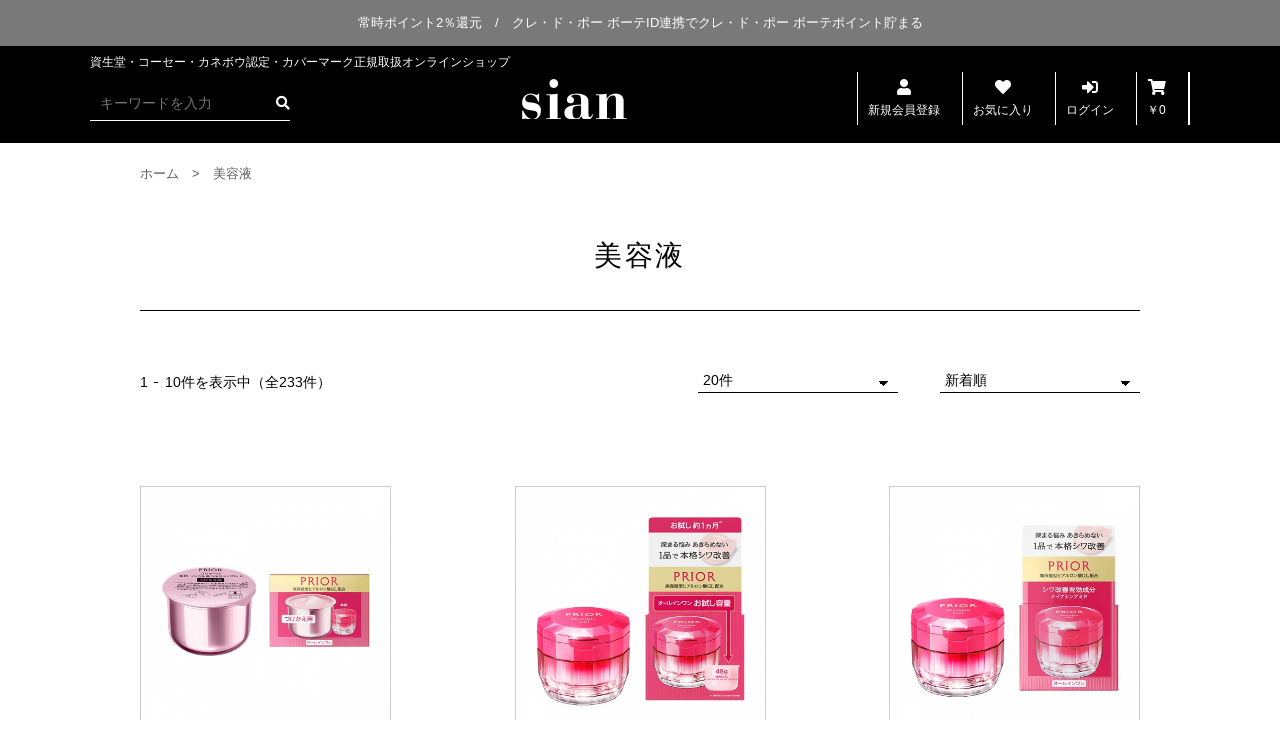

--- FILE ---
content_type: text/html; charset=UTF-8
request_url: https://store-sian-cosme.jp/cate/all/6/1/6/
body_size: 9678
content:
<!DOCTYPE html>
<html lang="ja">
<head>
<meta charset="utf-8">
<meta http-equiv="X-UA-Compatible" content="IE=edge">

<title>資生堂正規取扱店　シャンコスメディア カテゴリ商品一覧 | シャン オンラインショップ</title>

<!-- Google Tag Manager -->
<script>(function(w,d,s,l,i){w[l]=w[l]||[];w[l].push({'gtm.start':
new Date().getTime(),event:'gtm.js'});var f=d.getElementsByTagName(s)[0],
j=d.createElement(s),dl=l!='dataLayer'?'&l='+l:'';j.async=true;j.src=
'https://www.googletagmanager.com/gtm.js?id='+i+dl;f.parentNode.insertBefore(j,f);
})(window,document,'script','dataLayer','GTM-5Q5HJ9Q');</script>
<!-- End Google Tag Manager -->

<!-- Google Tag Manager -->
<script>(function(w,d,s,l,i){w[l]=w[l]||[];w[l].push({'gtm.start':
new Date().getTime(),event:'gtm.js'});var f=d.getElementsByTagName(s)[0],
j=d.createElement(s),dl=l!='dataLayer'?'&l='+l:'';j.async=true;j.src=
'https://www.googletagmanager.com/gtm.js?id='+i+dl;f.parentNode.insertBefore(j,f);
})(window,document,'script','dataLayer','GTM-NGDGCQ8');</script>
<!-- End Google Tag Manager -->

<meta name="viewport" content="width=device-width">
<meta name="keyword" content="">
<meta name="description" content="">
<meta name="format-detection" content="telephone=no">

<link rel="canonical" href="https://store-sian-cosme.jp/cate/all/6/1/6/">


<meta property="og:locale" content="ja_JP">

  <meta property="og:type" content="website">
  <meta property="og:url" content="https://store-sian-cosme.jp/cate/all/6/1/6/">
  <meta property="og:description" content="国内人気デパコスブランドからプチプラコスメを取り揃えております。正規取扱店ですので安心してご利用いただけます。">

<meta property="og:title" content="資生堂正規取扱店　シャンコスメディア カテゴリ商品一覧">
<meta property="og:site_name" content="シャン オンラインショップ">
<!-- <meta property="og:image" content="/assets_top/img/ogp.jpg"> -->

<link rel="apple-touch-icon" href="/assets_top/img/ico_favicon.png">
<link rel="shortcut icon" href="/assets_top/img/ico_favicon.ico">

<!-- link font -->
<link rel="preconnect" href="https://fonts.gstatic.com">
<link rel="preconnect" href="https://use.fontawesome.com">

<link href="https://fonts.googleapis.com/css2?family=Roboto&display=swap" rel="stylesheet">
<link href="https://fonts.googleapis.com/css2?family=Roboto:wght@300;400;500&display=swap" rel="stylesheet">
<link href="https://fonts.googleapis.com/css2?family=Lato&display=swap" rel="stylesheet">
<link href="https://use.fontawesome.com/releases/v5.15.3/css/all.css" rel="stylesheet">

<!-- link css -->
<link rel="stylesheet" href="/assets_top/css/style.css">
<link rel="stylesheet" href="/css/system_use.css">

<!-- link javascript -->
<script type="text/javascript" src="/assets_top/js/picturefill.min.js" async></script>
<script type="text/javascript" src="/assets_top/js/jquery-3.5.1.min.js" defer></script>
<script type="text/javascript" src="/assets_top/js/script.js" defer></script>

<!--
アクセス解析script
-->
<!--  スマホ用基本 -->
<link rel="apple-touch-icon" href="/img/recommend_icon.png">
<!--  iPad用基本 -->
<link rel="apple-touch-icon" sizes="76x76" href="/img/recommend_icon_sp.png">
<!-- Global site tag (gtag.js) - Google Analytics -->
<script async src="https://www.googletagmanager.com/gtag/js?id=UA-167601620-54"></script>
<script>
  window.dataLayer = window.dataLayer || [];
  function gtag(){dataLayer.push(arguments);}
  gtag('js', new Date());

  gtag('config', 'UA-167601620-54');
  gtag('config', 'G-67TCKXD5GV');
</script>

    </head>
    <body>
<!-- Google Tag Manager (noscript) -->
<noscript><iframe src="https://www.googletagmanager.com/ns.html?id=GTM-5Q5HJ9Q"
height="0" width="0" style="display:none;visibility:hidden"></iframe></noscript>
<!-- End Google Tag Manager (noscript) -->
<!-- Google Tag Manager (noscript) -->
<noscript><iframe src="https://www.googletagmanager.com/ns.html?id=GTM-NGDGCQ8"
height="0" width="0" style="display:none;visibility:hidden"></iframe></noscript>
<!-- End Google Tag Manager (noscript) -->
    
        <link rel="stylesheet" href="/common/cldedepeau/css/style.css">
<link rel="stylesheet" href="/common/css/style.css">
<link rel="stylesheet" href="/assets_top/css/pages/product-list.css">
<div class="l-overlay"></div>
<div class="l-header__notice">
  <a href="/cpb/" class="l-header__notice-text">
    常時ポイント2％還元　/　クレ・ド・ポー ボーテID連携で<br class="m-pc-hidden">クレ・ド・ポー ボーテポイント貯まる
  </a>
</div>

<header class="l-header is-static">
  <div class="l-header__warp">
    <div class="l-header__search">
	  <form action="/products/search/all/" method="POST">
      <div class="l-header__search-wrap">
	    <input name="data[ProductMasters][word]" id="search-text1" class="l-header__search-text" placeholder="キーワードを入力" type="text"/>        <button type="submit" name="submit" id="submit" class="l-header__search-button"><i class="fas fa-search"></i></button>
      </div><!-- l-header__search-wrap -->
      </form>
    </div><!-- l-header__searc -->
    
      <h1 class="l-header__logo">
      	<a href="/">
        <picture>
          <source media="(max-width: 640px)" srcset="/common/img/common/logo__sp.png">
          <img src="/common/img/common/logo.png" width="106" height="41" alt="シャン オンラインショップ">
        </picture>
        </a>
      </h1>
  	    <div class="l-header__nav">
      <ul class="l-header__nav-list">
        <li class="l-header__nav-list--item">
          <a href="/signup/" class="l-header__nav-list--link l-header__nav-list--item_user">
            <i class="fas fa-user"></i>
            <span class="l-header__nav-list--name">新規会員登録</span>
          </a>
        </li>
        <li class="l-header__nav-list--item l-header__nav-list--item_favorite">
          <a href="/login/" class="l-header__nav-list--link">
            <i class="fas fa-heart"></i>
            <span class="l-header__nav-list--name">お気に入り</span>
          </a>
        </li>
        <li class="l-header__nav-list--item l-header__nav-list--item_login">
          <a href="/login/" class="l-header__nav-list--link">
            <i class="fas fa-sign-in-alt"></i>
            <span class="l-header__nav-list--name">ログイン</span>
          </a>
        </li>
        <li class="l-header__nav-list--item l-header__nav-list--item_cart">
          <a href="/shopping/cart/" class="l-header__nav-list--link">
            <i class="fas fa-shopping-cart"></i>
            <span class="l-header__nav-list--name">￥0</span>
          </a>
        </li>
        <li class="l-header__nav-list--item">
          <button id="js-toggle" class="l-header__nav-list--button">
            <span class="l-header__nav-list--button_border"></span>
          </button>
        </li>
      </ul><!-- l-header__nav-list -->
    </div><!-- l-header__nav -->
        <p class="l-header__desc">資生堂・コーセー・カネボウ認定・​​​​​​カバーマーク正規取扱オンラインショップ</p>
  </div><!-- header__warp -->

  <nav class="l-header__spNav">
    <div class="l-header__spNav-search">
	  <form action="/products/search/all/" method="POST">
	  <!--
		
<div class="input select"><select name="data[ProductMasters][brand_category]" id="product-select" class="l-header__spNav-select">
<option value="">全ての商品</option>
<option value="1">スキンケア</option>
<option value="2">メイクアップ</option>
</select></div>		-->
      <div class="l-header__spNav-wrap">
	    <input name="data[ProductMasters][word]" id="search-text2" class="l-header__spNav-text" placeholder="キーワードを入力" type="text"/>        <button type="submit" name="submit" id="submit" class="l-header__spNav-button"><i class="fas fa-search"></i></button>
      </div><!-- l-header__search-wrap -->
      </form>
    </div><!-- l-header__spNav-search -->
    
    
  	    <ul class="l-header__spNav-list_main">
      <li class="l-header__spNav-list_main--item">
        <a href="/signup/" class="l-header__spNav-list_main--link l-header__navigation-link">
          <i class="fas fa-user"></i>新規会員登録
        </a>
      </li>
      <li class="l-header__spNav-list_main--item">
        <a href="/mypage/" class="l-header__spNav-list_main--link l-header__navigation-link">
          <i class="fas fa-heart"></i>お気に入り
        </a>
      </li>
      <li class="l-header__spNav-list_main--item">
        <a href="/login/" class="l-header__spNav-list_main--link l-header__navigation-link">
          <i class="fas fa-sign-in-alt"></i>ログイン
        </a>
      </li>
      <li class="l-header__spNav-list_main--item">
        <a href="/shopping/cart/" class="l-header__spNav-list_main--link l-header__navigation-link">
          <i class="fas fa-shopping-cart"></i>カートを見る
        </a>
      </li>
    </ul><!-- l-header__spNav-list_main -->
        
    <ul class="l-header__spNav-list_sub">
      <li class="l-header__spNav-list_sub--item">
        <a href="/common/guide/" class="l-header__spNav-list_sub--link l-header__navigation-link">ご利用ガイド</a>
      </li>
      <li class="l-header__spNav-list_sub--item">
        <a href="/common/law/" class="l-header__spNav-list_sub--link l-header__navigation-link">特定商取引表示</a>
      </li>
      <li class="l-header__spNav-list_sub--item">
        <a href="/common/policy/" class="l-header__spNav-list_sub--link l-header__navigation-link">プライバシーポリシー</a>
      </li>
      <li class="l-header__spNav-list_sub--item">
        <a href="/informations/" class="l-header__spNav-list_sub--link l-header__navigation-link">お知らせ</a>
      </li>
    </ul><!-- l-header__spNav-list_sub -->

    <div class="l-header__spNav-contact">
      <div class="l-header__spNav-contact--info">
        <p class="l-header__spNav-contact--info_name">シャンコスメディア</p>
        <p class="l-header__spNav-contact--info_tel">TEL.<a href="tel:08028892215" class="l-header__spNav-contact--info_tel-link m-tellink">080-2889-2215</a></p>
        <p class="l-header__spNav-contact--info_time">受付時間　平日 9:00 - 17:00</p>
      </div><!-- l-header__spNav-contact--info -->
      <div class="l-header__spNav-contact--btn">
        <a href="/contact/" class="l-header__spNav-contact--btn_link"><i class="far fa-envelope"></i>お問い合わせ</a>
      </div><!-- l-header__spNav-contact--btn -->
    </div><!-- l-header__spNav-contact -->
  </nav><!-- l-header__spNav -->

</header><!-- l-header -->


<main class="l-main">
<!--
  <ul class="m-breadcrumb m-wrapper" itemscope="" itemtype="https://schema.org/BreadcrumbList">
    <li class="m-breadcrumb__item" itemprop="itemListElement" itemscope="" itemtype="https://schema.org/ListItem"><a
        href="/" itemprop="item"><span itemprop="name">ホーム</span></a>
      <meta itemprop="position" content="1">
    </li>
    <li class="m-breadcrumb__item" itemprop="itemListElement" itemscope="" itemtype="https://schema.org/ListItem">
      <span itemprop="name"></span>
      <meta itemprop="position" content="2">
    </li>
  </ul>
-->

<ul class="m-breadcrumb m-wrapper" itemscope itemtype="https://schema.org/BreadcrumbList"><li class="m-breadcrumb__item" itemprop="itemListElement" itemscope itemtype="https://schema.org/ListItem"><a href="/" itemprop="item"><span itemprop="name">ホーム</span></a><meta itemprop="position" content="1" /></li><li class="m-breadcrumb__item" itemprop="itemListElement" itemscope itemtype="https://schema.org/ListItem"><a href="#" itemprop="item"><span itemprop="name">美容液</span></a><meta itemprop="position" content="2" /></li></ul>  
  
  
  <section class="p-product-list m-wrapper">
    <h2 class="title-product"> 美容液</h2>
    <div class="product-wrap">
      <div class="l-block">
        <div class="l-block__wrap">
		  <div class="total">1<span class="char">-</span>10件を表示中（全233件）</div>
			<form action="/cate/all/6/1/6/10/" class="select-function" method="post" name="form_select">
			    <select name="data[Categories][set_limit]" id="case" class="case select-wrap" required="required" onChange="submit(this.form)">
<option value="20">20件</option>
<option value="40">40件</option>
<option value="60">60件</option>
</select>			    <select name="data[Categories][sort_type]" id="new-order" class="new-order select-wrap" required="required" onChange="submit(this.form)">
<option value="1" selected="selected">新着順</option>
<option value="2">価格が安い順</option>
<option value="3">価格が高い順</option>
</select>			</form>
        </div>
      </div>
      <ul class="m-product-list2">
      
      
      
                  <li class="m-product-list2--item">
          <a href="/products/detail/18/7336/" class="m-product-list2--link">
            <div class="m-product-list2--item_image">
			
	          <img src="/img/get/7336" alt="">
			              
              
            </div>
            <p class="m-product-list2--item_description">プリオール</p>
            <p class="m-product-list2--item_name">プリオール　薬用　リンクル美コルセットゲル　ｎ　つけかえ用　90g　資生堂</p>
            <p class="m-product-list2--item_price">
				          ￥6,930				          
	          
	          
	          
            </p>
          </a>
        </li>
              <li class="m-product-list2--item">
          <a href="/products/detail/18/7334/" class="m-product-list2--link">
            <div class="m-product-list2--item_image">
				          <img src="/img/get/7334" alt="">
			              
              
            </div>
            <p class="m-product-list2--item_description">プリオール</p>
            <p class="m-product-list2--item_name">プリオール　薬用　リンクル美コルセットゲル　ｎ　限定お試し　48g</p>
            <p class="m-product-list2--item_price">
				          ￥3,795				          
	          
	          
	          
            </p>
          </a>
        </li>
              <li class="m-product-list2--item">
          <a href="/products/detail/18/7335/" class="m-product-list2--link">
            <div class="m-product-list2--item_image">
				          <img src="/img/get/7335" alt="">
			              
              
            </div>
            <p class="m-product-list2--item_description">プリオール</p>
            <p class="m-product-list2--item_name">プリオール　薬用　リンクル美コルセットゲル　ｎ　本体　90g　資生堂</p>
            <p class="m-product-list2--item_price">
				          ￥7,590				          
	          
	          
	          
            </p>
          </a>
        </li>
              <li class="m-product-list2--item">
          <a href="/products/detail/1/7262/" class="m-product-list2--link">
            <div class="m-product-list2--item_image">
				          <img src="/img/get/7262" alt="">
			              
              
            </div>
            <p class="m-product-list2--item_description">クレ・ド・ポー ボーテ</p>
            <p class="m-product-list2--item_name">ル・セラムⅡキット（ムースネトワイアント20g）</p>
            <p class="m-product-list2--item_price">
							￥29,150 - ￥41,800				          
	          
	          
	          
            </p>
          </a>
        </li>
              <li class="m-product-list2--item">
          <a href="/products/detail/79/6344/" class="m-product-list2--link">
            <div class="m-product-list2--item_image">
				          <img src="/img/get/6344" alt="">
			              
              
            </div>
            <p class="m-product-list2--item_description">トワニー</p>
            <p class="m-product-list2--item_name">トワニー　タイムリフレッシャー　ラージサイズ　90ml　数量限定　カネボウ　TWANY</p>
            <p class="m-product-list2--item_price">
				          ￥7,480				          
	          
	          
	          
            </p>
          </a>
        </li>
              <li class="m-product-list2--item">
          <a href="/products/detail/2/7155/" class="m-product-list2--link">
            <div class="m-product-list2--item_image">
				          <img src="/img/get/7155" alt="">
			              
              
            </div>
            <p class="m-product-list2--item_description">SHISEIDO　アルティミューン</p>
            <p class="m-product-list2--item_name">SHISEIDO 美のめぐりホリデーキット（EEクリーム、UTMハンドクリーム）</p>
            <p class="m-product-list2--item_price">
							￥19,250 - ￥29,700				          
	          
	          
	          
            </p>
          </a>
        </li>
              <li class="m-product-list2--item">
          <a href="/products/detail/2/7185/" class="m-product-list2--link">
            <div class="m-product-list2--item_image">
				          <img src="/img/get/7185" alt="">
			              
              
            </div>
            <p class="m-product-list2--item_description">SHISEIDO　アルティミューン</p>
            <p class="m-product-list2--item_name">SHISEIDO アルティミューン　ファースト　エクスペリエンス　キット　２０２５（数量限定）</p>
            <p class="m-product-list2--item_price">
				          ￥5,940				          
	          
	          
	          
            </p>
          </a>
        </li>
              <li class="m-product-list2--item">
          <a href="/products/detail/1/7117/" class="m-product-list2--link">
            <div class="m-product-list2--item_image">
				          <img src="/img/get/7117" alt="">
			              
              
            </div>
            <p class="m-product-list2--item_description">クレ・ド・ポー ボーテ</p>
            <p class="m-product-list2--item_name">ル・セラムⅡキット（ローションエサンシエルＡ10ml、ホリデーショッパー）</p>
            <p class="m-product-list2--item_price">
							￥29,150 - ￥41,800				          
	          
	          
	          
            </p>
          </a>
        </li>
              <li class="m-product-list2--item">
          <a href="/products/detail/93/7074/" class="m-product-list2--link">
            <div class="m-product-list2--item_image">
				          <img src="/img/get/7074" alt="">
			              
              
            </div>
            <p class="m-product-list2--item_description">ソフィーナ</p>
            <p class="m-product-list2--item_name">ソフィーナ ｉＰ　薬用シワ改善　泡セラム　レフィル　180g　SOFINA iP</p>
            <p class="m-product-list2--item_price">
				          ￥10,780				          
	          
	          
	          
            </p>
          </a>
        </li>
              <li class="m-product-list2--item">
          <a href="/products/detail/93/7073/" class="m-product-list2--link">
            <div class="m-product-list2--item_image">
				          <img src="/img/get/7073" alt="">
			              
              
            </div>
            <p class="m-product-list2--item_description">ソフィーナ</p>
            <p class="m-product-list2--item_name">ソフィーナ ｉＰ　薬用　角層トーニングセラム　30ml　SOFINA iP</p>
            <p class="m-product-list2--item_price">
				          ￥6,600				          
	          
	          
	          
            </p>
          </a>
        </li>
                  
        
      </ul>
      
      
    <ul class="m-pagination">
        	    <li class="current page2"><span>1</span></li><li class="page2"><a href="/cate/all/6/1/6/10/1/page:2/sort:ProductShopMasterVs.release_date/direction:DESC">2</a></li><li class="page2"><a href="/cate/all/6/1/6/10/1/page:3/sort:ProductShopMasterVs.release_date/direction:DESC">3</a></li><li><a class="" href="javascript:void(0);">...</a></li><li class="page2"><a href="/cate/all/6/1/6/page:24/sort:ProductShopMasterVs.release_date/direction:DESC">24</a></li>                    <li><a class="nextpage" href="/cate/all/6/1/6/10/1/page:2">次へ　＞</a></li>
            </ul>
    
    
    
  </section>
  
  <section class="l-border-pad-tb category-list m-wrapper">
    <h2 class="m-title1">
      <span class="m-title1__en">ITEM CATEGORY</span>
      <span class="m-title1__ja">アイテムカテゴリー</span>
    </h2>
    <div class="l-item-category">
    
                                <ul class="l-item-category--col">
              <li class="l-item-category--col__item">
          <a href="/cate/all/1/1/1/" class="l-item-category--col__item-link">化粧水</a>
        </li>
      	                                <li class="l-item-category--col__item">
          <a href="/cate/all/2/1/2/" class="l-item-category--col__item-link">乳液</a>
        </li>
      	                                <li class="l-item-category--col__item">
          <a href="/cate/all/3/1/3/" class="l-item-category--col__item-link">クリーム</a>
        </li>
      	                                <li class="l-item-category--col__item">
          <a href="/cate/all/4/1/4/" class="l-item-category--col__item-link">クレンジング</a>
        </li>
      	                                <li class="l-item-category--col__item">
          <a href="/cate/all/5/1/5/" class="l-item-category--col__item-link">洗顔</a>
        </li>
      	                                <li class="l-item-category--col__item">
          <a href="/cate/all/6/1/6/" class="l-item-category--col__item-link">美容液</a>
        </li>
      	                                <li class="l-item-category--col__item">
          <a href="/cate/all/7/1/7/" class="l-item-category--col__item-link">パック</a>
        </li>
      	                                <li class="l-item-category--col__item">
          <a href="/cate/all/8/1/8/" class="l-item-category--col__item-link">化粧用具</a>
        </li>
      	          </ul>
                        <ul class="l-item-category--col">
              <li class="l-item-category--col__item">
          <a href="/cate/all/9/1/9/" class="l-item-category--col__item-link">日焼け止め</a>
        </li>
      	                                <li class="l-item-category--col__item">
          <a href="/cate/all/10/1/10/" class="l-item-category--col__item-link">化粧下地</a>
        </li>
      	                                <li class="l-item-category--col__item">
          <a href="/cate/all/11/1/11/" class="l-item-category--col__item-link">ファンデーション</a>
        </li>
      	                                <li class="l-item-category--col__item">
          <a href="/cate/all/12/1/12/" class="l-item-category--col__item-link">ケース</a>
        </li>
      	                                <li class="l-item-category--col__item">
          <a href="/cate/all/13/1/13/" class="l-item-category--col__item-link">コンシーラー</a>
        </li>
      	                                <li class="l-item-category--col__item">
          <a href="/cate/all/14/1/14/" class="l-item-category--col__item-link">フェイスパウダー</a>
        </li>
      	                                <li class="l-item-category--col__item">
          <a href="/cate/all/15/1/15/" class="l-item-category--col__item-link">スポンジ・パフ</a>
        </li>
      	                                <li class="l-item-category--col__item">
          <a href="/cate/all/16/1/16/" class="l-item-category--col__item-link">ストッキング</a>
        </li>
      	          </ul>
                        <ul class="l-item-category--col">
              <li class="l-item-category--col__item">
          <a href="/cate/all/17/1/17/" class="l-item-category--col__item-link">アイライナー</a>
        </li>
      	                                <li class="l-item-category--col__item">
          <a href="/cate/all/18/1/18/" class="l-item-category--col__item-link">アイシャドー</a>
        </li>
      	                                <li class="l-item-category--col__item">
          <a href="/cate/all/19/1/19/" class="l-item-category--col__item-link">マスカラ</a>
        </li>
      	                                <li class="l-item-category--col__item">
          <a href="/cate/all/20/1/20/" class="l-item-category--col__item-link">口紅</a>
        </li>
      	                                <li class="l-item-category--col__item">
          <a href="/cate/all/21/1/21/" class="l-item-category--col__item-link">アイブロウ</a>
        </li>
      	                                <li class="l-item-category--col__item">
          <a href="/cate/all/22/1/22/" class="l-item-category--col__item-link">チップ・ブラシ</a>
        </li>
      	                                <li class="l-item-category--col__item">
          <a href="/cate/all/23/1/23/" class="l-item-category--col__item-link">リップライナー</a>
        </li>
      	                                <li class="l-item-category--col__item">
          <a href="/cate/all/24/1/24/" class="l-item-category--col__item-link">チーク</a>
        </li>
      	          </ul>
                        <ul class="l-item-category--col">
              <li class="l-item-category--col__item">
          <a href="/cate/all/25/1/25/" class="l-item-category--col__item-link">ホルダー</a>
        </li>
      	                                <li class="l-item-category--col__item">
          <a href="/cate/all/26/1/26/" class="l-item-category--col__item-link">ボディ</a>
        </li>
      	                                <li class="l-item-category--col__item">
          <a href="/cate/all/27/1/27/" class="l-item-category--col__item-link">ネイル</a>
        </li>
      	                                <li class="l-item-category--col__item">
          <a href="/cate/all/28/1/28/" class="l-item-category--col__item-link">ヘア</a>
        </li>
      	                                <li class="l-item-category--col__item">
          <a href="/cate/all/29/1/29/" class="l-item-category--col__item-link">フレグランス</a>
        </li>
      	                                <li class="l-item-category--col__item">
          <a href="/cate/all/30/1/30/" class="l-item-category--col__item-link">ビューティーフーズ</a>
        </li>
      	                                <li class="l-item-category--col__item">
          <a href="/cate/all/33/1/33/" class="l-item-category--col__item-link">その他</a>
        </li>
      	                          
    
    </div>
	<iframe frameborder="0" scrolling="no" width="980" height="1123" class="store-system" id="mainItem"></iframe>

<script>
  const sub = document.getElementById("mainItem");

  // 現在のドメインに応じて iframe の src を設定
  const currentDomain = window.location.hostname;
  const basePath = "/mqmsystem/ba9e75ad-bc19-4adc-934b-826042b656be/main.html";

  if (currentDomain === "ectest.store-sian-cosme.jp") {
    sub.src = "//ectest.store-sian-cosme.jp" + basePath;
  } else if (currentDomain === "store-sian-cosme.jp") {
    sub.src = "//store-sian-cosme.jp" + basePath;
  } else {
    console.warn("ドメインが一致しません: ", currentDomain);
  }

function adjustIframeSize() {
  try {
    sub.style.width = sub.contentWindow.document.body.scrollWidth + "px";
    sub.style.height = sub.contentWindow.document.body.scrollHeight + "px";
  } catch (e) {
    console.error("iframe 内コンテンツへのアクセスが制限されています: ", e);
  }
}

sub.onload = adjustIframeSize;

window.onresize = adjustIframeSize;
</script>  </section>
  <section class="l-border-pad-tb brandlist-wrap m-wrapper">
    <h2 class="m-title1">
      <span class="m-title1__en">BRAND LIST</span>
      <span class="m-title1__ja">ブランドリスト</span>
    </h2>
    <div class="l-brand-list">
    
    
                          	      <ul class="l-brand-list__col">
              <li class="l-brand-list__col--item">
          <a href="/cpb/" class="l-brand-list__col--item-link">クレ・ド・ポー ボーテ</a>
        </li>
      	                                <li class="l-brand-list__col--item">
          <a href="/ultimune/" class="l-brand-list__col--item-link">SHISEIDO　アルティミューン</a>
        </li>
      	                                <li class="l-brand-list__col--item">
          <a href="/vitalperfection/" class="l-brand-list__col--item-link">SHISEIDO　バイタルパーフェクション</a>
        </li>
      	                                <li class="l-brand-list__col--item">
          <a href="/whitelucent/" class="l-brand-list__col--item-link">SHISEIDO　ホワイトルーセント</a>
        </li>
      	                                <li class="l-brand-list__col--item">
          <a href="/benefiance/" class="l-brand-list__col--item-link">SHISEIDO　ベネフィアンス</a>
        </li>
      	                                <li class="l-brand-list__col--item">
          <a href="/suncare/" class="l-brand-list__col--item-link">SHISEIDO　サンケア</a>
        </li>
      	                                <li class="l-brand-list__col--item">
          <a href="/shiseidomakeup/" class="l-brand-list__col--item-link">SHISEIDO　メーキャップ</a>
        </li>
      	                                <li class="l-brand-list__col--item">
          <a href="/essentialenergy/" class="l-brand-list__col--item-link">SHISEIDO　エッセンシャルイネルジャ</a>
        </li>
      	                                <li class="l-brand-list__col--item">
          <a href="/skincare/" class="l-brand-list__col--item-link">SHISEIDO　スキンケア</a>
        </li>
      	                                <li class="l-brand-list__col--item">
          <a href="/benefique/" class="l-brand-list__col--item-link">BENEFIQUE　ベネフィーク</a>
        </li>
      	                                <li class="l-brand-list__col--item">
          <a href="/richair/" class="l-brand-list__col--item-link">BENEFIQUE RICHAIR　ベネフィーク リシェール</a>
        </li>
      	                                <li class="l-brand-list__col--item">
          <a href="/eia/" class="l-brand-list__col--item-link">エリクシールアドバンスド</a>
        </li>
      	                                <li class="l-brand-list__col--item">
          <a href="/eis/" class="l-brand-list__col--item-link">エリクシールシュペリエル</a>
        </li>
      	                                <li class="l-brand-list__col--item">
          <a href="/eiw/" class="l-brand-list__col--item-link">エリクシールホワイト</a>
        </li>
      	                                <li class="l-brand-list__col--item">
          <a href="/eit/" class="l-brand-list__col--item-link">エリクシールルフレ</a>
        </li>
      	                                <li class="l-brand-list__col--item">
          <a href="/reg/" class="l-brand-list__col--item-link">リバイタルグラナス</a>
        </li>
      	                                <li class="l-brand-list__col--item">
          <a href="/ei/" class="l-brand-list__col--item-link">エリクシール</a>
        </li>
      	                                <li class="l-brand-list__col--item">
          <a href="/pri/" class="l-brand-list__col--item-link">プリオール</a>
        </li>
      	                                <li class="l-brand-list__col--item">
          <a href="/aql/" class="l-brand-list__col--item-link">アクアレーベル</a>
        </li>
      	                                <li class="l-brand-list__col--item">
          <a href="/mq/" class="l-brand-list__col--item-link">マキアージュ</a>
        </li>
      	                                <li class="l-brand-list__col--item">
          <a href="/ie/" class="l-brand-list__col--item-link">インテグレート</a>
        </li>
      	                                <li class="l-brand-list__col--item">
          <a href="/ieg/" class="l-brand-list__col--item-link">グレイシィ</a>
        </li>
      	                                <li class="l-brand-list__col--item">
          <a href="/mj/" class="l-brand-list__col--item-link">マジョリカマジョルカ</a>
        </li>
      	                                <li class="l-brand-list__col--item">
          <a href="/dp/" class="l-brand-list__col--item-link">ｄプログラム</a>
        </li>
      	                                <li class="l-brand-list__col--item">
          <a href="/hk/" class="l-brand-list__col--item-link">HAKU</a>
        </li>
      	                                <li class="l-brand-list__col--item">
          <a href="/sb/" class="l-brand-list__col--item-link">スノービューティー</a>
        </li>
      	                                <li class="l-brand-list__col--item">
          <a href="/av/" class="l-brand-list__col--item-link">アベンヌ</a>
        </li>
      	                                <li class="l-brand-list__col--item">
          <a href="/bara/" class="l-brand-list__col--item-link">ばら園</a>
        </li>
      	                                <li class="l-brand-list__col--item">
          <a href="/shiseido/" class="l-brand-list__col--item-link">資生堂</a>
        </li>
      	          </ul>
                  	      <ul class="l-brand-list__col">
              <li class="l-brand-list__col--item">
          <a href="/anf/" class="l-brand-list__col--item-link">アネッサ</a>
        </li>
      	                                <li class="l-brand-list__col--item">
          <a href="/onebykose/" class="l-brand-list__col--item-link">ワンバイコーセー</a>
        </li>
      	                                <li class="l-brand-list__col--item">
          <a href="/esprique/" class="l-brand-list__col--item-link">エスプリーク</a>
        </li>
      	                                <li class="l-brand-list__col--item">
          <a href="/lecheri/" class="l-brand-list__col--item-link">ルシェリ</a>
        </li>
      	                                <li class="l-brand-list__col--item">
          <a href="/nailholic/" class="l-brand-list__col--item-link">ネイルホリック</a>
        </li>
      	                                <li class="l-brand-list__col--item">
          <a href="/knoll/" class="l-brand-list__col--item-link">スティーブンノル</a>
        </li>
      	                                <li class="l-brand-list__col--item">
          <a href="/suisai/" class="l-brand-list__col--item-link">スイサイ</a>
        </li>
      	                                <li class="l-brand-list__col--item">
          <a href="/dew/" class="l-brand-list__col--item-link">DEW</a>
        </li>
      	                                <li class="l-brand-list__col--item">
          <a href="/fr/" class="l-brand-list__col--item-link">フレッシェル</a>
        </li>
      	                                <li class="l-brand-list__col--item">
          <a href="/ev/" class="l-brand-list__col--item-link">エビータ</a>
        </li>
      	                                <li class="l-brand-list__col--item">
          <a href="/cd/" class="l-brand-list__col--item-link">コフレドール</a>
        </li>
      	                                <li class="l-brand-list__col--item">
          <a href="/kate/" class="l-brand-list__col--item-link">KATE</a>
        </li>
      	                                <li class="l-brand-list__col--item">
          <a href="/mda/" class="l-brand-list__col--item-link">メディア</a>
        </li>
      	                                <li class="l-brand-list__col--item">
          <a href="/al/" class="l-brand-list__col--item-link">ALLIE</a>
        </li>
      	                                <li class="l-brand-list__col--item">
          <a href="/bw/" class="l-brand-list__col--item-link">ビューティーワークス</a>
        </li>
      	                                <li class="l-brand-list__col--item">
          <a href="/cv/" class="l-brand-list__col--item-link">カバーマーク</a>
        </li>
      	                                <li class="l-brand-list__col--item">
          <a href="/ac/" class="l-brand-list__col--item-link">アクセーヌ</a>
        </li>
      	                                <li class="l-brand-list__col--item">
          <a href="/vv/" class="l-brand-list__col--item-link">ヴェーダヴィ</a>
        </li>
      	                                <li class="l-brand-list__col--item">
          <a href="/shiseidomen/" class="l-brand-list__col--item-link">SHISEIDOメン</a>
        </li>
      	                                <li class="l-brand-list__col--item">
          <a href="/tactics/" class="l-brand-list__col--item-link">タクティクス</a>
        </li>
      	                                <li class="l-brand-list__col--item">
          <a href="/geraido/" class="l-brand-list__col--item-link">ジェレイド</a>
        </li>
      	                                <li class="l-brand-list__col--item">
          <a href="/adenogen/" class="l-brand-list__col--item-link">アデノゲン</a>
        </li>
      	                                <li class="l-brand-list__col--item">
          <a href="/auslese/" class="l-brand-list__col--item-link">アウスレーゼ</a>
        </li>
      	                                <li class="l-brand-list__col--item">
          <a href="/mg5/" class="l-brand-list__col--item-link">MG5</a>
        </li>
      	                                <li class="l-brand-list__col--item">
          <a href="/flowline/" class="l-brand-list__col--item-link">不老林</a>
        </li>
      	                                <li class="l-brand-list__col--item">
          <a href="/perfectcover/" class="l-brand-list__col--item-link">パーフェクトカバー</a>
        </li>
      	                                <li class="l-brand-list__col--item">
          <a href="/decorte/" class="l-brand-list__col--item-link">コスメデコルテ</a>
        </li>
      	                                <li class="l-brand-list__col--item">
          <a href="/predia/" class="l-brand-list__col--item-link">プレディア</a>
        </li>
      	                                <li class="l-brand-list__col--item">
          <a href="/petitemer/" class="l-brand-list__col--item-link">プレディア　プティメール</a>
        </li>
      	          </ul>
                  	      <ul class="l-brand-list__col">
              <li class="l-brand-list__col--item">
          <a href="/other/" class="l-brand-list__col--item-link">その他</a>
        </li>
      	                                <li class="l-brand-list__col--item">
          <a href="/beautyfoods/" class="l-brand-list__col--item-link">ビューティーフーズ（健康食品）</a>
        </li>
      	                                <li class="l-brand-list__col--item">
          <a href="/kanebo/" class="l-brand-list__col--item-link">KANEBO</a>
        </li>
      	                                <li class="l-brand-list__col--item">
          <a href="/convenicselecty/" class="l-brand-list__col--item-link">コンビニックセレクティ</a>
        </li>
      	                                <li class="l-brand-list__col--item">
          <a href="/visee/" class="l-brand-list__col--item-link">ヴィセ</a>
        </li>
      	                                <li class="l-brand-list__col--item">
          <a href="/excellence/" class="l-brand-list__col--item-link">エクセレンス</a>
        </li>
      	                                <li class="l-brand-list__col--item">
          <a href="/kose/" class="l-brand-list__col--item-link">コーセー</a>
        </li>
      	                                <li class="l-brand-list__col--item">
          <a href="/witchspouch/" class="l-brand-list__col--item-link">ウィッチズポーチ</a>
        </li>
      	                                <li class="l-brand-list__col--item">
          <a href="/twany/" class="l-brand-list__col--item-link">トワニー</a>
        </li>
      	                                <li class="l-brand-list__col--item">
          <a href="/SHISEIDO/" class="l-brand-list__col--item-link">SHISEIDO</a>
        </li>
      	                                <li class="l-brand-list__col--item">
          <a href="/bop/" class="l-brand-list__col--item-link">SHISEIDO　ビオパフォーマンス</a>
        </li>
      	                                <li class="l-brand-list__col--item">
          <a href="/effectim/" class="l-brand-list__col--item-link">エフェクティム</a>
        </li>
      	                                <li class="l-brand-list__col--item">
          <a href="/inoui/" class="l-brand-list__col--item-link">INOUI</a>
        </li>
      	                                <li class="l-brand-list__col--item">
          <a href="/mc/" class="l-brand-list__col--item-link">ミラノコレクション</a>
        </li>
      	                                <li class="l-brand-list__col--item">
          <a href="/ihada/" class="l-brand-list__col--item-link">IHADA</a>
        </li>
      	                                <li class="l-brand-list__col--item">
          <a href="/oki/" class="l-brand-list__col--item-link">大木</a>
        </li>
      	                                <li class="l-brand-list__col--item">
          <a href="/se/" class="l-brand-list__col--item-link">雪肌精</a>
        </li>
      	                                <li class="l-brand-list__col--item">
          <a href="/fso/" class="l-brand-list__col--item-link">ファシオ</a>
        </li>
      	                                <li class="l-brand-list__col--item">
          <a href="/dx/" class="l-brand-list__col--item-link">ドルックス</a>
        </li>
      	                                <li class="l-brand-list__col--item">
          <a href="/no/" class="l-brand-list__col--item-link">日本オリーブ</a>
        </li>
      	                                <li class="l-brand-list__col--item">
          <a href="/cu/" class="l-brand-list__col--item-link">キュレル</a>
        </li>
      	                                <li class="l-brand-list__col--item">
          <a href="/or/" class="l-brand-list__col--item-link">オルビス</a>
        </li>
      	                                <li class="l-brand-list__col--item">
          <a href="/sof/" class="l-brand-list__col--item-link">ソフィーナ</a>
        </li>
      	                                <li class="l-brand-list__col--item">
          <a href="/nr/" class="l-brand-list__col--item-link">ナルシソロドリゲス</a>
        </li>
      	                                <li class="l-brand-list__col--item">
          <a href="/pr/" class="l-brand-list__col--item-link">プリマヴィスタ</a>
        </li>
      	                                <li class="l-brand-list__col--item">
          <a href="/re/" class="l-brand-list__col--item-link">リバイタル</a>
        </li>
      	                                <li class="l-brand-list__col--item">
          <a href="/ka/" class="l-brand-list__col--item-link">カネボウ</a>
        </li>
      	                            
    </div>
  </section>

</main>


<footer class="l-footer">
  <a href="#" id="pageTop" class="l-pageTop" data-pagetop><span class="l-pageTop__arrow"></span></a>

  <div class="l-footer__wrap">
    <div class="l-footer__box l-footer__box-left">
      <div class="l-footer__news">
        <div class="l-footer__heading">
          <p class="l-footer__heading-title_en">NEWS</p>
          <p class="l-footer__heading-title_ja">お知らせ</p>
        </div>

        <ul class="l-footer__news-list">
        	        	          <li class="l-footer__news-list--item">
	            <a href="/informations/detail/69/" class="l-footer__news-list--link">
	              <time class="l-footer__news-list--date" datetime="">2025.12.05</time>
	              12/6よりスペシャルサンクスウィークのご案内（クレ・ド・ポーボーテ全品対象）	            </a>
	          </li>
	        	          <li class="l-footer__news-list--item">
	            <a href="/informations/detail/68/" class="l-footer__news-list--link">
	              <time class="l-footer__news-list--date" datetime="">2025.11.14</time>
	              【KANEBO価格改定のお知らせ】2026.1.16より	            </a>
	          </li>
	        	          <li class="l-footer__news-list--item">
	            <a href="/informations/detail/67/" class="l-footer__news-list--link">
	              <time class="l-footer__news-list--date" datetime="">2025.11.01</time>
	              【2025｜クレドのクリスマスコフレ】クレ・ド・ポーボーテのホリデーコレクション 第２弾｜111月21日発売	            </a>
	          </li>
	                          
          
          
          
        </ul>
                <p class="l-footer__news-more"><a href="/informations/" class="l-footer__news-more_link">すべてのお知らせ一覧<img src="/common/img/common/ico-arrow_black.png" alt=""></a></p>
              </div><!-- l-footer__news -->
      
      <div class="l-footer__link">
        <div class="l-footer__heading">
          <p class="l-footer__heading-title_en">LINK</p>
          <p class="l-footer__heading-title_ja">関連リンク</p>
        </div>

        <ul class="l-footer__link-list">
          <li class="l-footer__link-list_item">
            <a href="https://sian-cosme.jp/" target="_blank">
              <img src="/common/cldedepeau/img/common/footer_banner-group.jpg" width="270" height="90" alt="">
            </a>
          </li>
        </ul>

      </div><!-- l-footer__link -->      
      
      
    </div><!-- l-footer__box-left -->

    <div class="l-footer__box l-footer__box-right">
      <div class="l-footer__sitemap">
        <div class="l-footer__heading l-footer__sitemap--heading">
          <p class="l-footer__heading-title_en">SITE MAP</p>
          <p class="l-footer__heading-title_ja">サイトマップ</p>
        </div>

        <nav class="l-footer__sitemap-navigation">
          <ul class="l-footer__sitemap-list">
            <li class="l-footer__sitemap-list--item">
              <a href="/common/guide/" class="l-footer__sitemap-list--link">
                ご利用ガイド<i class="fas fa-angle-right"></i>
              </a>
            </li>
            <li class="l-footer__sitemap-list--item">
              <a href="/common/law/" class="l-footer__sitemap-list--link">
                特定商取引表示<i class="fas fa-angle-right"></i>
              </a>
            </li>
          </ul><!-- l-footer__sitemap-list -->

          <ul class="l-footer__sitemap-list">
            <li class="l-footer__sitemap-list--item">
              <a href="/common/policy/" class="l-footer__sitemap-list--link">
                プライバシーポリシー<i class="fas fa-angle-right"></i>
              </a>
            </li>
            <li class="l-footer__sitemap-list--item">
              <a href="/informations/" class="l-footer__sitemap-list--link">
                お知らせ<i class="fas fa-angle-right"></i>
              </a>
            </li>
          </ul><!-- l-footer__sitemap-list -->

          <ul class="l-footer__sitemap-list">
            <li class="l-footer__sitemap-list--item">
              <a href="/contact/" class="l-footer__sitemap-list--link">
                お問い合わせ<i class="fas fa-angle-right"></i>
              </a>
            </li>
            <li class="l-footer__sitemap-list--item">
              <a href="/mypage/" class="l-footer__sitemap-list--link">
                マイページ<i class="fas fa-angle-right"></i>
              </a>
            </li>
          </ul><!-- l-footer__sitemap-list -->
        </nav><!-- l-footer__sitemap-navigation -->
      </div><!-- l-footer__sitemap -->

      <div class="l-footer__contact">
        <div class="l-footer__heading">
          <p class="l-footer__heading-title_en">CONTACT</p>
          <p class="l-footer__heading-title_ja">お問い合わせ</p>
        </div>

        <div class="l-footer__contact-wrap">
          <div class="l-footer__contact-info">
            <p class="l-footer__contact-info_name">シャンコスメディア</p>
            <p class="l-footer__contact-info_tel">TEL.<a href="tel:08028892215" class="l-footer__contact-info_tel-link m-tellink">080-2889-2215</a></p>
            <p class="l-footer__contact-info_time">受付時間　平日 9:00 - 17:00</p>
          </div>
          <div class="l-footer__contact-btn">
            <a href="/contact/" class="l-footer__contact-btn_link"><i class="far fa-envelope"></i>お問い合わせ</a>
          </div>
        </div>
      </div><!-- l-footer__contact -->
      <div class="l-footer__shop">
        <div class="l-footer__shop-btn">
          <a href="https://sian-cosme.jp/shoplist/" target="_blank" class="l-footer__shop-btn_link"><i class="fas fa-store-alt"></i>シャンコスメディア 実店舗一覧<span>明日のあなたを今日より美しく</span></a>
        </div>
      </div>
    </div><!-- l-footer__box-right -->
  </div>
  <div class="l-footer__sns">
    <!--「EasyPage」フッター用タグはここから--><iframe src="//store-sian-cosme.jp/mqmsystem/ba9e75ad-bc19-4adc-934b-826042b656be/footer.html" frameborder="0" scrolling="no" width="980" height="91"></iframe><!--「EasyPage」フッター用タグはここまで-->
  </div> 
  <p class="l-footer__copyright">Copyright© sian All Rights Reserved.</p>
</footer>
    </body>
</html>


--- FILE ---
content_type: text/html
request_url: https://store-sian-cosme.jp/mqmsystem/ba9e75ad-bc19-4adc-934b-826042b656be/main.html
body_size: 2023
content:
<!--Powered by　EasyPage(イージーページ)　株式会社mqm-->
<!DOCTYPE html>
<html lang="ja">
<head>
    <meta charset="utf-8">
    <meta http-equiv="X-UA-Compatible" content="IE=edge">
    <meta name="viewport" content="width=device-width, initial-scale=1">
<link rel="canonical" href="https://store-sian-cosme.jp/index.html"> 
<meta name="description" content="">
<meta name="author" content="">
<meta name="keywords" content="">
<link rel="icon" href="favicon.ico">
 
   <link href="../css/bootstrap.min.css?version=1" rel="stylesheet">
   <link href="../css/all.min.css?version=1" rel="stylesheet">
   <link href="../css/v4-shims.min.css?version=1" rel="stylesheet">
    <script type="text/javascript" src="../js/jquery-1.11.2.min.js?version=1"></script>
    <script type="text/javascript" src="../js/bootstrap.min.js?version=1"></script>
    <!--[if lt IE 9]>
        <script src="../js/html5shiv.min.js?version=1"></script>
        <script src="../js/respond.min.js?version=1"></script>
    <![endif]-->
    <link href="../css/swiper.min.css?version=1" rel="stylesheet">
    <script src="../js/swiper.min.js?version=1"></script>
    <script src="../js/iframeResizer.contentWindow.min.js?version=1"></script>
    <!--[if lte IE 8]>
	<script type="text/javascript" src="../js/ie8.polyfils.min.js?version=1"></script>
    <![endif]-->
<meta name="mqmkey" content="1767665577.64006"></head>
<body class="nms mqm-design">
<div class="container-fluid">
	<div class="row clearfix">
		<div class="col-md-12 column">
			<div class="row">
				<style>.global-bg-color { background-color: #333 !important; color: #fff !important; }
        .global-border-color { border-color: #333 !important; }
        .nms a:hover, .demo a:hover { opacity: 0.8; }
        .nms .container, .demo .container { max-width: 1080px; margin-left: auto !important; margin-right: auto !important; }
        
        @media(max-width:1170px) {
            .nms .container, .demo .container { width: 100%; max-width: 1080px; }
        }

        .nms .container > .row > .col-md-push-3 > .row,
        .nms .container > .row > .col-sm-push-3 > .row,
        .demo .col-md-push-3 .view > .row,
        .demo .col-sm-push-3 .view > .row { margin-left: -20px; }

        .nms .container > .row > .col-md-pull-9 > .row,
        .nms .container > .row > .col-sm-pull-9 > .row,
        .demo .col-md-pull-9 .view > .row,
        .demo .col-sm-pull-9 .view > .row { margin-right: 15px; }
        

        @media(max-width:768px) {
            .nms .container > .row > .col-md-push-3 > .row,
            .nms .container > .row > .col-sm-push-3 > .row,
            .demo .col-md-push-3 .view > .row,
            .demo .col-sm-push-3 .view > .row { margin-left: -15px; }
            .nms .container > .row > .col-md-pull-9 > .row,
            .nms .container > .row > .col-sm-pull-9 > .row,
            .demo .col-md-pull-9 .view > .row,
            .demo .col-sm-pull-9 .view > .row { margin-right: -15px; }
        }
				</style>
			</div>
		</div>
	</div>
	<div class="row">
			<style>.nms-plugin-20220928102758 { margin-top:10px; }
	   .nms-plugin-20220928102758 .swiper-slide-active:hover,
       .nms-plugin-20220928102758 .swiper-slide-next,.nms-plugin-20220928102758 .swiper-slide-prev { opacity:0.5; }
       .nms-plugin-20220928102758 .swiper-button-next,
       .nms-plugin-20220928102758 .swiper-button-prev { background-image: none; color: #fff; top:98%; }
       .nms-plugin-20220928102758 .swiper-pagination { position: static;min-height:28px;cursor:pointer; }
       .nms-plugin-20220928102758 .swiper-pagination-bullet-active { background-color: #bf0000; }
			</style>
			<div class="nms-plugin-20220928102758">
					<div class="swiper-container" data-perview="1" data-perview-xs="1">
						<div class="swiper-wrapper" data-id="4f5c5350-9337-4084-98a8-dfa79d6f4a0e" isbind="0">
							<div class="swiper-slide" data-swiper-autoplay="3000">
								<a href="$ActivityUrl$" target="_blank">
									<img src="$ImgUrl$" alt="Alternate Text" class="img-responsive center-block">
								</a>
							</div>
						</div>
						<div class="swiper-pagination swiper-pagination-clickable swiper-pagination-bullets">
						</div>
						<div class="swiper-button-next">
							<div class="fa fa-arrow-circle-right fa-2x" style="color:#bf0000;">
							</div>
						</div>
						<div class="swiper-button-prev">
							<div class="fa fa-arrow-circle-left fa-2x" style="color:#bf0000;">
							</div>
						</div>
					</div>
				</div>
		</div>
	<div class="row">
				<style>.nms-plugin-20200928030517 {
			margin-top: 10px;
			margin-bottom: 10px;
			display: flex;
			flex-wrap: wrap;
		}

		.nms-plugin-20200928030517 .GoodImg {
			display: block;
		}

		.nms-plugin-20200928030517 .font {
			height: auto;
			overflow: hidden;
			margin: 0;
			display: block;
			color: #000;/*文字色*/
			font-size: 12px;
			display: -webkit-box;
			-webkit-line-clamp: 5;
			-webkit-box-orient: vertical;
			word-break: break-all;
		}
				</style>
				<div class="nms-plugin-20200928030517" data-id="914aa824-c041-4cb9-a084-0269b76c8ada" isbind="0">
						<div class="col-xs-6 col-sm-3">
							<a class="GoodImg" href="$ActivityUrl$" target="_top">
								<img class="img-responsive center-block" alt="$Description$" src="$ImgUrl$">
							</a>
							<div class="col-sm-12">
								<a class="font" href="$ActivityUrl$" target="_top">
									$Description$
								</a>
							</div>
						</div>
					</div>
			</div>
	<div class="row">
					<style>.nms-plugin-20250110054058 {
			margin-top: 10px;
			margin-bottom: 10px;
			display: flex;
			flex-wrap: wrap;
		}

		.nms-plugin-20250110054058 .GoodImg {
			display: block;
		}

		.nms-plugin-20250110054058 .font {
			height: auto;
			overflow: hidden;
			margin: 0;
			display: block;
			color: #000;/*文字色*/
			font-size: 12px;
			display: -webkit-box;
			-webkit-line-clamp: 5;
			-webkit-box-orient: vertical;
			word-break: break-all;
		}
					</style>
					<div class="nms-plugin-20250110054058" data-id="bd9d208d-bd4e-4d7d-8e5e-81943a057f0c" isbind="0">
							<div class="col-xs-12 col-sm-12">
								<a href="$ActivityUrl$" target="_blank" class="GoodImg">
									<img src="$ImgUrl$" alt="$Description$" class="img-responsive center-block">
								</a>
								<div class="col-sm-12">
									<a class="font" href="$ActivityUrl$" target="_top">
										$Description$
									</a>
								</div>
							</div>
						</div>
				</div>
</div>


 
    <script src="../jsDB/4f5c5350-9337-4084-98a8-dfa79d6f4a0e.js?20260106111257"></script><script src="../jsDB/914aa824-c041-4cb9-a084-0269b76c8ada.js?20260106111257"></script><script src="../jsDB/bd9d208d-bd4e-4d7d-8e5e-81943a057f0c.js?20260106111257"></script><script src="../js/Effect.min.js?version=1"></script></body>
	</html>
    

--- FILE ---
content_type: text/html
request_url: https://store-sian-cosme.jp/mqmsystem/ba9e75ad-bc19-4adc-934b-826042b656be/footer.html
body_size: 1597
content:
<!--Powered by　EasyPage(イージーページ)　株式会社mqm-->
<!DOCTYPE html>
<html lang="ja">
<head>
    <meta charset="utf-8">
    <meta http-equiv="X-UA-Compatible" content="IE=edge">
    <meta name="viewport" content="width=device-width, initial-scale=1">
<link rel="canonical" href="https://store-sian-cosme.jp/index.html"> 
<meta name="description" content="">
<meta name="author" content="">
<meta name="keywords" content="">
<link rel="icon" href="favicon.ico">
 
   <link href="../css/bootstrap.min.css?version=1" rel="stylesheet">
   <link href="../css/all.min.css?version=1" rel="stylesheet">
   <link href="../css/v4-shims.min.css?version=1" rel="stylesheet">
    <script type="text/javascript" src="../js/jquery-1.11.2.min.js?version=1"></script>
    <script type="text/javascript" src="../js/bootstrap.min.js?version=1"></script>
    <!--[if lt IE 9]>
        <script src="../js/html5shiv.min.js?version=1"></script>
        <script src="../js/respond.min.js?version=1"></script>
    <![endif]-->
    <link href="../css/swiper.min.css?version=1" rel="stylesheet">
    <script src="../js/swiper.min.js?version=1"></script>
    <script src="../js/iframeResizer.contentWindow.min.js?version=1"></script>
    <!--[if lte IE 8]>
	<script type="text/javascript" src="../js/ie8.polyfils.min.js?version=1"></script>
    <![endif]-->
<meta name="mqmkey" content="1767665577.64006"></head>
<body class="nms mqm-design">
<div class="container-fluid">
	<div class="row clearfix">
		<div class="col-md-12 column">
			<div class="row">
				<style>.global-bg-color { background-color: #333 !important; color: #fff !important; }
        .global-border-color { border-color: #333 !important; }
        .nms a:hover, .demo a:hover { opacity: 0.8; }
        .nms .container, .demo .container { max-width: 1080px; margin-left: auto !important; margin-right: auto !important; }
        
        @media(max-width:1170px) {
            .nms .container, .demo .container { width: 100%; max-width: 1080px; }
        }

        .nms .container > .row > .col-md-push-3 > .row,
        .nms .container > .row > .col-sm-push-3 > .row,
        .demo .col-md-push-3 .view > .row,
        .demo .col-sm-push-3 .view > .row { margin-left: -20px; }

        .nms .container > .row > .col-md-pull-9 > .row,
        .nms .container > .row > .col-sm-pull-9 > .row,
        .demo .col-md-pull-9 .view > .row,
        .demo .col-sm-pull-9 .view > .row { margin-right: 15px; }
        

        @media(max-width:768px) {
            .nms .container > .row > .col-md-push-3 > .row,
            .nms .container > .row > .col-sm-push-3 > .row,
            .demo .col-md-push-3 .view > .row,
            .demo .col-sm-push-3 .view > .row { margin-left: -15px; }
            .nms .container > .row > .col-md-pull-9 > .row,
            .nms .container > .row > .col-sm-pull-9 > .row,
            .demo .col-md-pull-9 .view > .row,
            .demo .col-sm-pull-9 .view > .row { margin-right: -15px; }
        }
				</style>
			</div>
		</div>
	</div>
	<div class="row">
			<style>.nms-plugin-20230224115733 {
			margin: 20px 0;
		}

		.nms-plugin-20230224115733 .flbtn-group {
			display: inline-block;
			text-decoration: none;
			width: 50px;
			margin: 0 10px;
			height: 50px;
			line-height: 50px;
			font-size: 23px;
			color: white;
			border-radius: 30px;/*丸み調整*/
			text-align: center;
			vertical-align: middle;
			overflow: hidden;
			font-weight: bold;
			transition: .3s;
		}

		.nms-plugin-20230224115733 .flbtn-group .fa {
			line-height: 50px
		}

		.nms-plugin-20230224115733 .flbtn-group:hover {
			-webkit-transform: translateY(-5px);
			-ms-transform: translateY(-5px);
			transform: translateY(-5px);
		}

		.nms-plugin-20230224115733 .flbtn-group.btninst {
			background: -webkit-linear-gradient(135deg, #427eff 0%, #f13f79 70%) no-repeat;
			background: linear-gradient(135deg, #427eff 0%, #f13f79 70%) no-repeat;
		}

		.nms-plugin-20230224115733 .flbtn-group.btntw {
			background: #22b8ff;
		}

		.nms-plugin-20230224115733 .flbtn-group.btnfb {
			background: #6680d8;
		}

		@media (max-width:390px) {
			.nms-plugin-20230224115733 .flbtn-group {
				display: inline-block;
				text-decoration: none;
				width: 40px;
				margin: 2px;
				height: 40px;
				line-height: 40px;
				font-size: 18px;
				border-radius: 8px;
			}
		}
			</style>
			<div class="nms-plugin-20230224115733 text-center">
					<!--instagram-->
					<a href="https://www.instagram.com/siancosmedia/" target="_blank" class="flbtn-group btninst">
						<i class="fa fa-instagram">
						</i>
					</a> <!--twitter-->
					<a href="https://twitter.com/sian8167" target="_blank" class="flbtn-group btntw">
						<i class="fa fa-twitter">
						</i>
					</a> <!--facebook-->
					<a href="#" target="_blank" class="flbtn-group btnfb">
						<i class="fa fa-facebook">
						</i>
					</a>
				</div>
		</div>
</div> 
    <script src="../js/Effect.min.js?version=1"></script></body>
	</html>
    

--- FILE ---
content_type: text/css
request_url: https://store-sian-cosme.jp/assets_top/css/style.css
body_size: 8667
content:
/*! destyle.css v1.0.15 | MIT License | https://github.com/nicolas-cusan/destyle.css */*{-webkit-box-sizing:border-box;box-sizing:border-box}::after,::before{-webkit-box-sizing:inherit;box-sizing:inherit}html{line-height:1.15;-webkit-text-size-adjust:100%;-webkit-tap-highlight-color:transparent}body{margin:0}main{display:block}address,blockquote,dl,figure,form,iframe,p,pre,table{margin:0}h1,h2,h3,h4,h5,h6{font-size:inherit;line-height:inherit;font-weight:inherit;margin:0}ol,ul{margin:0;padding:0;list-style:none}dt{font-weight:700}dd{margin-left:0}hr{-webkit-box-sizing:content-box;box-sizing:content-box;height:0;overflow:visible;border:0;border-top:1px solid;margin:0;clear:both;color:inherit}pre{font-family:monospace,monospace;font-size:inherit}address{font-style:inherit}a{background-color:transparent;text-decoration:none;color:inherit}abbr[title]{border-bottom:none;text-decoration:underline;-webkit-text-decoration:underline dotted;text-decoration:underline dotted}b,strong{font-weight:bolder}code,kbd,samp{font-family:monospace,monospace;font-size:inherit}small{font-size:80%}sub,sup{font-size:75%;line-height:0;position:relative;vertical-align:baseline}sub{bottom:-.25em}sup{top:-.5em}img{border-style:none;vertical-align:bottom}embed,iframe,object{border:0;vertical-align:bottom}button,input,optgroup,select,textarea{-webkit-appearance:none;-moz-appearance:none;appearance:none;vertical-align:middle;color:inherit;font:inherit;border:0;background:0 0;padding:0;margin:0;outline:0;border-radius:0;text-align:inherit}[type=checkbox]{-webkit-appearance:checkbox;-moz-appearance:checkbox;appearance:checkbox}[type=radio]{-webkit-appearance:radio;-moz-appearance:radio;appearance:radio}button,input{overflow:visible}button,select{text-transform:none}[type=button],[type=reset],[type=submit],button{cursor:pointer;-webkit-appearance:none;-moz-appearance:none;appearance:none}[type=button][disabled],[type=reset][disabled],[type=submit][disabled],button[disabled]{cursor:default}[type=button]::-moz-focus-inner,[type=reset]::-moz-focus-inner,[type=submit]::-moz-focus-inner,button::-moz-focus-inner{border-style:none;padding:0}[type=button]:-moz-focusring,[type=reset]:-moz-focusring,[type=submit]:-moz-focusring,button:-moz-focusring{outline:1px dotted ButtonText}select::-ms-expand{display:none}option{padding:0}fieldset{margin:0;padding:0;border:0;min-width:0}legend{color:inherit;display:table;max-width:100%;padding:0;white-space:normal}progress{vertical-align:baseline}textarea{overflow:auto}[type=number]::-webkit-inner-spin-button,[type=number]::-webkit-outer-spin-button{height:auto}[type=search]{outline-offset:-2px}[type=search]::-webkit-search-decoration{-webkit-appearance:none}::-webkit-file-upload-button{-webkit-appearance:button;font:inherit}label[for]{cursor:pointer}details{display:block}summary{display:list-item}[contenteditable]{outline:0}table{border-collapse:collapse;border-spacing:0}caption{text-align:left}td,th{vertical-align:top;padding:0}th{text-align:left;font-weight:700}template{display:none}[hidden]{display:none}@font-face{font-family:TimesNewRomanBold;src:url(../font/times-new-roman-bold.ttf)}html{font-family:"Noto Sans JP","ヒラギノ角ゴ ProN W3","Hiragino Kaku Gothic ProN","メイリオ",Meiryo,sans-serif}body{color:#000;font-size:14px;font-size:.875rem;font-weight:400;line-height:1.71}a:hover{text-decoration:underline}a:hover img{opacity:.8}a img{-webkit-transition-property:opacity;transition-property:opacity;-webkit-transition-duration:.2s;transition-duration:.2s;-webkit-backface-visibility:hidden;backface-visibility:hidden}img{max-width:100%;height:auto}button:focus,input:focus,optgroup:focus,select:focus,textarea:focus{outline:-webkit-focus-ring-color auto 1px;outline-color:-webkit-focus-ring-color;outline-style:auto;outline-width:1px}small{font-size:inherit}iframe[name=google_conversion_frame]{float:left;width:0!important;height:0!important;margin-top:-13px;line-height:0!important;font-size:0!important}.l-header{padding-top:26px;padding-bottom:18px;background-color:#000}@media screen and (max-width:640px){.l-header{position:fixed;top:0;left:0;width:100%;height:65px;padding-top:10px;padding-bottom:10px;z-index:100}}.l-header__warp{position:relative;display:-webkit-box;display:-ms-flexbox;display:flex;-webkit-box-pack:justify;-ms-flex-pack:justify;justify-content:space-between;-webkit-box-align:center;-ms-flex-align:center;align-items:center;max-width:1100px;width:100%;margin-right:auto;margin-left:auto}@media screen and (max-width:640px){.l-header__warp{max-width:86%}}.l-header__search{max-width:200px;width:100%}@media screen and (max-width:640px){.l-header__search{display:none}}.l-header__search-select{-webkit-appearance:auto;-moz-appearance:auto;appearance:auto;width:100%;padding:2px 15px;background-color:#fff;border-radius:50px;font-size:12px;font-size:.75rem}.l-header__search-wrap{display:-webkit-box;display:-ms-flexbox;display:flex;-webkit-box-pack:justify;-ms-flex-pack:justify;justify-content:space-between;margin-top:10px;border-bottom:1px solid #fff}.l-header__search-text{width:185px;padding:5px 10px;outline:0!important;color:#fff}.l-header__search-button{color:#fff}@media screen and (max-width:640px){.l-header__logo{max-width:40%}}.l-header__nav{max-width:333px;width:100%}@media screen and (max-width:640px){.l-header__nav{max-width:40%}}.l-header__nav-list{display:-webkit-box;display:-ms-flexbox;display:flex;-webkit-box-pack:justify;-ms-flex-pack:justify;justify-content:space-between}.l-header__nav-list--item{border-left:1px solid #fff}@media screen and (max-width:640px){.l-header__nav-list--item{display:-webkit-box;display:-ms-flexbox;display:flex;-webkit-box-pack:center;-ms-flex-pack:center;justify-content:center;-webkit-box-align:center;-ms-flex-align:center;align-items:center;border-left:none}}.l-header__nav-list--item:last-of-type{border-right:1px solid #fff}@media screen and (max-width:640px){.l-header__nav-list--item:last-of-type{border-right:none}}@media screen and (max-width:640px){.l-header__nav-list--item_favorite{display:none}}@media screen and (max-width:640px){.l-header__nav-list--item_login{display:none}}.l-header__nav-list--link{display:block;padding:5px 10px;text-align:center;color:#fff}.l-header__nav-list--link .fas{font-size:16px;font-size:1rem}.l-header__nav-list--name{display:block;width:100%;font-size:12px;font-size:.75rem}@media screen and (max-width:640px){.l-header__nav-list--name{display:none}}.l-header__nav-list--button{display:none}@media screen and (max-width:640px){.l-header__nav-list--button{position:relative;display:block;width:30px;height:25px}}@media screen and (max-width:640px){.l-header__nav-list--button_border{position:absolute;display:block;top:calc(50% - 2px);width:100%;height:2px;left:0;background-color:#fff;-webkit-transition:.3s ease all;transition:.3s ease all}}@media screen and (max-width:640px){.l-header__nav-list--button::after,.l-header__nav-list--button::before{content:"";position:absolute;left:0;display:block;width:100%;height:2px;background-color:#fff;-webkit-transition:.3s ease all;transition:.3s ease all}}@media screen and (max-width:640px){.l-header__nav-list--button::before{top:0}}@media screen and (max-width:640px){.l-header__nav-list--button::after{top:calc(100% - 2px)}}.l-header__nav-list--button.is-active .l-header__nav-list--button_border{opacity:0}.l-header__nav-list--button.is-active::before{top:47%;-webkit-transform:rotate(45deg);transform:rotate(45deg)}.l-header__nav-list--button.is-active::after{top:47%;-webkit-transform:rotate(-45deg);transform:rotate(-45deg)}.l-header__spNav{position:fixed;top:140px;right:0;max-height:calc(100vh - 65px);background-color:#fff;padding-bottom:120px;opacity:0;pointer-events:none;-webkit-transform:translateX(100%);transform:translateX(100%);z-index:100;overflow-y:scroll;-webkit-transition:.3s ease all;transition:.3s ease all}.l-header__spNav.is-active{opacity:1;pointer-events:all;-webkit-transform:translateX(0);transform:translateX(0)}.l-header__spNav-search{padding:30px}.l-header__spNav-select{-webkit-appearance:auto;-moz-appearance:auto;appearance:auto;width:100%;padding:5px 15px;background-color:#fff;border-radius:10px;border:1px solid #000}.l-header__spNav-wrap{display:-webkit-box;display:-ms-flexbox;display:flex;-webkit-box-pack:justify;-ms-flex-pack:justify;justify-content:space-between;margin-top:10px;border-bottom:1px solid #000}.l-header__spNav-text{width:185px;padding:5px 10px;color:#000}.l-header__spNav-button{color:#000}.l-header__spNav-list_main{background-color:#4d4d4d}.l-header__spNav-list_main--link{position:relative;display:block;padding:10px 20px;color:#fff;font-size:16px;font-size:1rem}.l-header__spNav-list_main--link:after{content:"";position:absolute;top:50%;right:10px;-webkit-transform:translateY(-50%);transform:translateY(-50%);font-family:"Font Awesome 5 Free",sans-serif;font-weight:900;line-height:1;color:#fff}.l-header__spNav-list_main--link .fas{margin-right:10px;font-size:18px;font-size:1.125rem}.l-header__spNav-list_sub{background-color:#f2f2f2}.l-header__spNav-list_sub--link{position:relative;display:block;padding:10px 20px;color:#3b3b3b;font-size:16px;font-size:1rem}.l-header__spNav-list_sub--link:after{content:"";position:absolute;top:50%;right:10px;-webkit-transform:translateY(-50%);transform:translateY(-50%);font-family:"Font Awesome 5 Free",sans-serif;font-weight:900;line-height:1;color:#606060}.l-header__spNav-list_sub--link .fas{margin-right:10px;font-size:18px;font-size:1.125rem}@media screen and (max-width:640px){.l-header__spNav-contact--info{text-align:center}}.l-header__spNav-contact--info_name{font-size:14px;font-size:.875rem;font-weight:500}.l-header__spNav-contact--info_tel{margin-top:7px;font-family:Roboto,sans-serif;font-size:16px;font-size:1rem;letter-spacing:.06em;line-height:1}.l-header__spNav-contact--info_tel-link{font-size:21px;font-size:1.3125rem;text-decoration:none!important}.l-header__spNav-contact--info_time{margin-top:4px;font-size:13px;font-size:.8125rem}.l-header__spNav-contact--btn{margin-top:20px;max-width:225px;width:100%;margin-right:auto;margin-left:auto}.l-header__spNav-contact--btn_link{position:relative;display:block;padding:15px;text-align:center;border:1px solid #000}.l-header__spNav-contact--btn_link::after{content:"";position:absolute;top:50%;right:15px;-webkit-transform:translateY(-50%);transform:translateY(-50%);font-family:"Font Awesome 5 Free",sans-serif;font-weight:900;line-height:1}.l-header__spNav-contact--btn_link .far{margin-right:10px}.l-header__desc{position:absolute;top:-20px;left:0;color:#fff;font-size:12.2px;font-size:.7625rem}@media screen and (max-width:640px){.l-header__desc{display:none}}.l-overlay{position:fixed;top:0;left:0;width:100vw;height:100vh;background-color:#000;opacity:0;pointer-events:none;z-index:50;-webkit-transition:.3s ease all;transition:.3s ease all}.l-overlay.is-active{opacity:.6;pointer-events:all}.l-header_brand__logo{text-align:center}@media screen and (max-width:640px){.l-header_brand__logo .logo-brand{max-width:180px;margin:0 auto}}.l-header_brand__navigation{margin-top:20px;border-top:1px solid #ccc;border-bottom:1px solid #ccc;margin-bottom:58px}@media screen and (max-width:640px){.l-header_brand__navigation{display:none}}.l-header_brand__list{display:-webkit-box;display:-ms-flexbox;display:flex;-webkit-box-pack:justify;-ms-flex-pack:justify;justify-content:space-between;max-width:840px;margin:0 auto}@media screen and (max-width:1000px){.l-header_brand__list{max-width:86%}}.l-header_brand__list_item{position:relative;margin-top:-1px;margin-bottom:-1px;border-top:1px solid #ccc;border-bottom:1px solid #ccc}.l-header_brand__list_item:hover{border-top:1px solid #000;border-bottom:1px solid #000}.l-header_brand__list_item:hover>.l-header_brand__list--child{display:block}.l-header_brand__list_link{display:block;padding:13px 20px 13px 0;font-weight:500;position:relative}.l-header_brand__list_link::before{content:"";position:absolute;background-image:url(../img/common/arrow-menu.png);height:7px;width:5px;background-repeat:no-repeat;right:0;top:50%;-webkit-transform:translateY(-50%);transform:translateY(-50%)}.l-header_brand__list_link:hover{text-decoration:none}.l-header_brand__list_link.link-parent::before{background-image:url(../img/common/arrow-menu-down.png);width:7px;height:5px}.l-header_brand__list--child{position:absolute;top:100%;left:0;display:none;padding-top:10px;z-index:10}.l-header_brand__list--child_item{position:relative;width:100%;white-space:nowrap}.l-header_brand__list--child_item:hover>.l-header_brand__list--grandchild{display:block}.l-header_brand__list--child_link{position:relative;display:block;padding:13px 30px 13px 20px;background-color:#f0f0f0}.l-header_brand__list--child_link::after{content:"";position:absolute;top:50%;-webkit-transform:translateY(-50%);transform:translateY(-50%);right:10px;color:#6f6f6f;font-size:15px;font-size:.9375rem;font-family:"Font Awesome 5 Free",sans-serif;font-weight:900;line-height:1}.l-header_brand__list--child_link:hover{background-color:#d8d8d8;text-decoration:none}.l-header_brand__list--grandchild{position:absolute;top:0;left:100%;display:none;z-index:10}.l-header_brand__list--grandchild_item{position:relative;width:100%;white-space:nowrap}.l-header_brand__list--grandchild_item:hover{text-decoration:none}.l-header_brand__list--grandchild_link{position:relative;display:block;padding:13px 30px 13px 20px;background-color:#fff}.l-header_brand__list--grandchild_link::after{content:"";position:absolute;top:50%;-webkit-transform:translateY(-50%);transform:translateY(-50%);right:10px;color:#6f6f6f;font-size:15px;font-size:.9375rem;font-family:"Font Awesome 5 Free",sans-serif;font-weight:900;line-height:1}.l-header_brand__list--grandchild_link:hover{background-color:#e5e5e5;text-decoration:none}.l-main{overflow:hidden}@media screen and (max-width:640px){.l-main{margin-top:65px}}.l-footer{position:relative;padding-top:75px;background-color:#f7f7f7}@media screen and (max-width:640px){.l-footer{padding-top:50px}}.l-footer__heading{display:-webkit-box;display:-ms-flexbox;display:flex;-webkit-box-pack:start;-ms-flex-pack:start;justify-content:flex-start;-webkit-box-align:center;-ms-flex-align:center;align-items:center;padding-bottom:15px;border-bottom:1px solid #ccc}.l-footer__heading-title_en{font-family:Roboto,sans-serif;font-size:30px;font-size:1.875rem;letter-spacing:.12em;line-height:1}.l-footer__heading-title_ja{margin-left:15px;font-size:13px;font-size:.8125rem;letter-spacing:.06em}.l-footer__wrap{display:-webkit-box;display:-ms-flexbox;display:flex;-webkit-box-pack:justify;-ms-flex-pack:justify;justify-content:space-between;max-width:1100px;width:100%;margin-right:auto;margin-left:auto;padding-bottom:85px}@media screen and (max-width:640px){.l-footer__wrap{padding-bottom:50px;-webkit-box-orient:vertical;-webkit-box-direction:normal;-ms-flex-direction:column;flex-direction:column;width:86%}}.l-footer__box-left{max-width:500px;width:50%}@media screen and (max-width:640px){.l-footer__box-left{max-width:100%;width:100%}}.l-footer__box-right{max-width:500px;width:50%}@media screen and (max-width:640px){.l-footer__box-right{max-width:100%;width:100%}}.l-footer__news-list--link{display:block;padding-top:15px;padding-bottom:15px;border-bottom:1px solid #ccc;font-size:15px;font-size:.9375rem;font-weight:500;white-space:nowrap;overflow:hidden;text-overflow:ellipsis}.l-footer__news-list--date{display:block;font-family:Roboto,sans-serif;font-size:13px;font-size:.8125rem}.l-footer__news-more{margin-top:20px;text-align:right}.l-footer__news-more_link{font-size:13px;font-size:.8125rem}.l-footer__news-more_link img{margin-left:10px;vertical-align:1px}@media screen and (max-width:640px){.l-footer__sitemap{margin-top:40px}}@media screen and (max-width:640px){.l-footer__sitemap--heading{border-bottom:none}}.l-footer__sitemap-navigation{display:-webkit-box;display:-ms-flexbox;display:flex;-webkit-box-pack:justify;-ms-flex-pack:justify;justify-content:space-between;margin-top:17px}@media screen and (max-width:640px){.l-footer__sitemap-navigation{-ms-flex-wrap:wrap;flex-wrap:wrap}}.l-footer__sitemap-list{max-width:33%}@media screen and (max-width:640px){.l-footer__sitemap-list{max-width:117.5%;width:117.5%;margin-right:-8.5%;margin-left:-8.5%;background-color:#eaeaea}}@media screen and (max-width:640px){.l-footer__sitemap-list:first-of-type{border-top:1px solid #ccc}}@media screen and (max-width:640px){.l-footer__sitemap-list--item{border-bottom:1px solid #ccc}}.l-footer__sitemap-list--link{display:block;font-size:13px;font-size:.8125rem;line-height:2.1}@media screen and (max-width:640px){.l-footer__sitemap-list--link{padding-top:10px;padding-right:7%;padding-bottom:10px;padding-left:7%}}.l-footer__sitemap-list--link .fas{margin-left:10px}@media screen and (max-width:640px){.l-footer__sitemap-list--link .fas{color:#606060}}.l-footer__contact{margin-top:65px}@media screen and (max-width:640px){.l-footer__contact{margin-top:40px}}.l-footer__contact-wrap{display:-webkit-box;display:-ms-flexbox;display:flex;-webkit-box-pack:justify;-ms-flex-pack:justify;justify-content:space-between;-webkit-box-align:center;-ms-flex-align:center;align-items:center;margin-top:20px}@media screen and (max-width:640px){.l-footer__contact-wrap{-webkit-box-orient:vertical;-webkit-box-direction:normal;-ms-flex-direction:column;flex-direction:column}}@media screen and (max-width:640px){.l-footer__contact-info{text-align:center}}.l-footer__contact-info_name{font-size:14px;font-size:.875rem;font-weight:500}.l-footer__contact-info_tel{margin-top:7px;font-family:Roboto,sans-serif;font-size:18px;font-size:1.125rem;letter-spacing:.06em;line-height:1}.l-footer__contact-info_tel-link{font-size:26px;font-size:1.625rem;text-decoration:none!important}.l-footer__contact-info_time{margin-top:4px;font-size:13px;font-size:.8125rem}.l-footer__contact-btn{max-width:225px;width:100%}@media screen and (max-width:640px){.l-footer__contact-btn{margin-top:20px}}.l-footer__contact-btn_link{position:relative;display:block;padding:15px;text-align:center;border:1px solid #000}.l-footer__contact-btn_link::after{content:"";position:absolute;top:50%;right:15px;-webkit-transform:translateY(-50%);transform:translateY(-50%);font-family:"Font Awesome 5 Free",sans-serif;font-weight:900;line-height:1}.l-footer__contact-btn_link .far{margin-right:10px}.l-footer__copyright{padding:10px;background-color:#000;font-size:12px;font-size:.75rem;color:#fff;text-align:center}.l-pageTop{position:absolute;display:block;top:40px;right:40px;width:80px;height:80px;border-radius:50%;background-color:#000;z-index:10}@media screen and (max-width:640px){.l-pageTop{position:fixed;top:auto;right:25px;bottom:50px;width:50px;height:50px}}.l-pageTop__arrow{position:relative;display:block;width:100%;height:100%}.l-pageTop__arrow::after,.l-pageTop__arrow::before{content:"";position:absolute;top:38px;left:calc(50% - 9px);display:block;width:18px;height:2px;background-color:#fff}@media screen and (max-width:640px){.l-pageTop__arrow::after,.l-pageTop__arrow::before{top:24px;left:calc(50% - 7px);width:16px}}.l-pageTop__arrow::before{-webkit-transform:translateX(35%) rotate(45deg);transform:translateX(35%) rotate(45deg)}.l-pageTop__arrow::after{-webkit-transform:translateX(-35%) rotate(-45deg);transform:translateX(-35%) rotate(-45deg)}.l-item-category{margin-top:48px;display:-webkit-box;display:-ms-flexbox;display:flex;margin-bottom:73px}@media screen and (max-width:1000px){.l-item-category{-ms-flex-wrap:wrap;flex-wrap:wrap;-webkit-box-pack:justify;-ms-flex-pack:justify;justify-content:space-between}}@media screen and (max-width:640px){.l-item-category{margin-bottom:0}}.l-item-category--col{max-width:220px;width:22%}.l-item-category--col:not(:last-of-type){margin-right:40px}@media screen and (max-width:1000px){.l-item-category--col:not(:last-of-type){margin-right:0}}@media screen and (max-width:1000px){.l-item-category--col{width:43%;max-width:480px;margin-bottom:51px}}@media screen and (max-width:640px){.l-item-category--col{width:100%;max-width:100%;margin-bottom:0}}.l-item-category--col:last-of-type .l-item-category--col__item:last-of-type{border-bottom:1px solid #878787}.l-item-category--col__item{padding-top:13px;padding-bottom:13px;padding-left:20px;border-top:1px solid #878787}@media screen and (max-width:640px){.l-item-category--col__item{padding-top:8px;padding-bottom:8px}}.l-item-category--col__item:last-of-type{border-bottom:1px solid #878787}@media screen and (max-width:640px){.l-item-category--col__item:last-of-type{border-bottom:0}}.l-item-category--col__item-link{display:block;position:relative}.l-item-category--col__item-link::after{content:"";position:absolute;top:50%;right:30px;-webkit-transform:translateY(-50%);transform:translateY(-50%);display:inline-block;-webkit-transform:rotate(45deg);transform:rotate(45deg);-webkit-transform-origin:right;transform-origin:right;border-top:1px solid #000;border-right:1px solid #000;width:8px;height:8px}.l-item-category--col__item-link:hover{text-decoration:none;opacity:.8}.l-brand-list{margin-top:34px;display:-webkit-box;display:-ms-flexbox;display:flex}@media screen and (max-width:1000px){.l-brand-list{-ms-flex-wrap:wrap;flex-wrap:wrap}}.l-brand-list__col{max-width:292.5px;width:29.25%}@media screen and (max-width:1000px){.l-brand-list__col{width:39.25%;margin-bottom:40px}}@media screen and (max-width:640px){.l-brand-list__col{width:100%;max-width:100%;margin-bottom:0}}.l-brand-list__col:not(:last-of-type){margin-right:66px}@media screen and (max-width:640px){.l-brand-list__col:not(:last-of-type){margin-right:0}}.l-brand-list__col--item-link{display:block;font-size:13px;font-size:.8125rem;line-height:3.0769230769;position:relative}.l-brand-list__col--item-link::after{content:"";position:absolute;top:50%;right:0;-webkit-transform:translateY(-50%);transform:translateY(-50%);display:inline-block;-webkit-transform:rotate(45deg);transform:rotate(45deg);-webkit-transform-origin:right;transform-origin:right;border-top:1px solid #000;border-right:1px solid #000;width:8px;height:8px}.l-brand-list__col--item-link:hover{text-decoration:none;opacity:.8}.l-border-pad-tb{border-top:1px solid #ccc;padding-top:80px;padding-bottom:80px}@media screen and (max-width:640px){.l-block{margin-top:20px}}.l-block__wrap{display:-webkit-box;display:-ms-flexbox;display:flex;-webkit-box-pack:justify;-ms-flex-pack:justify;justify-content:space-between;-webkit-box-align:center;-ms-flex-align:center;align-items:center}@media screen and (max-width:640px){.l-block__wrap{-webkit-box-orient:vertical;-webkit-box-direction:normal;-ms-flex-direction:column;flex-direction:column}}.l-block__wrap .total{font-size:14px;font-size:.875rem}.l-block__wrap .total .char{font-size:18px;font-size:1.125rem;margin:0 .3em}@media screen and (max-width:640px){.l-block__wrap .select-function{margin-top:20px;width:100%;display:-webkit-box;display:-ms-flexbox;display:flex}}.l-block__wrap .select-function .select-wrap{width:200px;font-size:14px;font-size:.875rem;outline:0;padding:0 7px;border-bottom:1px solid #000;font:inherit;padding:0 5px;-webkit-appearance:none;-moz-appearance:none;appearance:none;background-image:linear-gradient(45deg,transparent 50%,#000 50%),linear-gradient(135deg,#000 50%,transparent 50%),linear-gradient(to right,#fff,#fff);background-position:calc(100% - 14.6px) calc(1em + -10%),calc(100% - 10px) calc(1em + -10%),100% 0;background-size:5px 5px,5px 5px,2em 2em;background-repeat:no-repeat}@media screen and (max-width:640px){.l-block__wrap .select-function .select-wrap{width:48%}}.l-block__wrap .select-function .select-wrap.case{margin-right:38px}.m-btn1{position:relative;display:inline-block;width:490px;font-size:18px;font-size:1.125rem;line-height:2.7222222222;color:#fff;background-color:#202020;text-align:center;padding:11.5px}@media screen and (max-width:640px){.m-btn1{font-size:15px;font-size:.9375rem;width:100%;padding:5.5px}}.m-btn1--small{width:323px}.m-btn1::after{content:"";position:absolute;top:50%;right:30px;-webkit-transform:translateY(-50%);transform:translateY(-50%);display:inline-block;-webkit-transform:rotate(45deg);transform:rotate(45deg);-webkit-transform-origin:right;transform-origin:right;border-top:1px solid #fff;border-right:1px solid #fff;width:8px;height:8px}.m-btn1:hover{text-decoration:none;opacity:.8}.m-btn1--center{display:block;margin-left:auto;margin-right:auto}.m-btn2{position:relative;display:inline-block;width:330px;color:#fff;background-color:#202020;text-align:center;padding:13.5px}@media screen and (max-width:640px){.m-btn2{width:100%;font-size:10px;font-size:.625rem}}.m-btn2:hover{text-decoration:none;opacity:.8}.m-btn2--center{display:block;margin-left:auto;margin-right:auto}.m-btn1--wrap{text-align:center}.m-btn1--wrap .m-btn1:not(:first-of-type){margin-left:12px}@media screen and (max-width:768px){.m-btn1--wrap .m-btn1:not(:first-of-type){margin-top:12px;margin-left:0}}.m-btn-text{display:inline-block;position:relative;text-decoration:none}.m-btn-text::after{content:"";position:relative;top:50%;right:-10px;-webkit-transform:translateY(-50%);transform:translateY(-50%);display:inline-block;-webkit-transform:rotate(45deg);transform:rotate(45deg);-webkit-transform-origin:right;transform-origin:right;border-top:1px solid #000;border-right:1px solid #000;width:6px;height:6px}.m-btn-text:hover{text-decoration:underline}.m-title1{text-align:center;line-height:1}.m-title1__en{display:block;font-size:46px;font-size:2.875rem;letter-spacing:.12em;font-family:Roboto,sans-serif;line-height:.7608695652}@media screen and (max-width:640px){.m-title1__en{font-size:30px;font-size:1.875rem}}.m-title1__ja{display:block;font-size:18px;font-size:1.125rem;letter-spacing:.12em;line-height:1.9444444444;margin-top:14px}@media screen and (max-width:640px){.m-title1__ja{font-size:15px;font-size:.9375rem}}.m-breadcrumb{display:-webkit-box;display:-ms-flexbox;display:flex;padding-top:20px;padding-bottom:20px;font-size:13px;font-size:.8125rem;color:#5c5c5c;-ms-flex-wrap:wrap;flex-wrap:wrap}@media screen and (max-width:768px){.m-breadcrumb{padding-top:10px;padding-bottom:10px}}.m-breadcrumb__item{white-space:nowrap;margin-right:13px}.m-breadcrumb__item:not(:first-child)::before{content:">";display:inline-block;font-size:13px;font-size:.8125rem;color:#5c5c5c;margin-right:13px}.m-breadcrumb__item:last-child{overflow:hidden;text-overflow:ellipsis}.m-pagenavi .wp-pagenavi{display:-webkit-box;display:-ms-flexbox;display:flex;-webkit-box-pack:center;-ms-flex-pack:center;justify-content:center;-webkit-box-align:center;-ms-flex-align:center;align-items:center}.m-pagenavi .current,.m-pagenavi .extend,.m-pagenavi .page{display:-webkit-box;display:-ms-flexbox;display:flex;-webkit-box-pack:center;-ms-flex-pack:center;justify-content:center;-webkit-box-align:center;-ms-flex-align:center;align-items:center;position:relative;width:45px;height:45px}@media screen and (max-width:768px){.m-pagenavi .current,.m-pagenavi .extend,.m-pagenavi .page{width:35px;height:35px}}.m-pagenavi .current,.m-pagenavi .page:hover{border:1px solid #fff;text-decoration:none}.m-pagenavi .nextpostslink,.m-pagenavi .previouspostslink{display:-webkit-box;display:-ms-flexbox;display:flex;-webkit-box-pack:center;-ms-flex-pack:center;justify-content:center;-webkit-box-align:center;-ms-flex-align:center;align-items:center;width:30px;height:30px;font-size:0}.m-pagenavi .nextpostslink::before,.m-pagenavi .previouspostslink::before{content:"";display:block;border-top:2px solid #8a898a;border-right:2px solid #8a898a;width:10px;height:10px}.m-pagenavi .previouspostslink{margin-right:40px}@media screen and (max-width:768px){.m-pagenavi .previouspostslink{margin-right:15px}}.m-pagenavi .previouspostslink::before{-webkit-transform:rotate(225deg);transform:rotate(225deg)}.m-pagenavi .nextpostslink{margin-left:40px}@media screen and (max-width:768px){.m-pagenavi .nextpostslink{margin-left:15px}}.m-pagenavi .nextpostslink::before{-webkit-transform:rotate(45deg);transform:rotate(45deg)}.m-pagination{padding:20px 0;display:-webkit-box;display:-ms-flexbox;display:flex;-webkit-box-align:center;-ms-flex-align:center;align-items:center;-webkit-box-pack:center;-ms-flex-pack:center;justify-content:center}.m-pagination li{margin:0 15px}.m-pagination li .current,.m-pagination li a{font-size:14px;font-size:.875rem}@media screen and (max-width:640px){.m-pagination li .current,.m-pagination li a{font-size:12px;font-size:.75rem}}.mw_wp_form_input .is-input-hidden{display:none}.mw_wp_form_confirm .is-input-hidden{display:block}.mw_wp_form_confirm .is-confirm-hidden{display:none}.mw_wp_form_confirm .m-required{display:none}.mw_wp_form_confirm .m-select-wrapper::after{content:none}.m-required{display:inline-block;background-color:#fff;width:40px;padding:5px 0 6px;margin-left:20px;color:#fff;font-size:13px;font-size:.8125rem;text-align:center;line-height:1}@media screen and (max-width:768px){.m-required{margin-left:10px}}.m-input{background-color:#fff;border:1px solid #adadad;padding:3px 8px}.m-input--short{width:130px}select.m-input{border:1px solid #adadad;width:auto;padding-right:32px}textarea.m-input{resize:vertical}.m-select-wrapper{display:inline-block;position:relative}.m-select-wrapper::after{content:"";display:block;pointer-events:none;position:absolute;top:45%;right:12px;-webkit-transform:rotate(135deg);transform:rotate(135deg);border-top:1px solid #000;border-right:1px solid #000;width:5px;height:5px}.m-input-vertical__item:not(:first-child){margin-top:10px}.m-radio-list{display:-webkit-box;display:-ms-flexbox;display:flex;-ms-flex-wrap:wrap;flex-wrap:wrap}@media screen and (max-width:768px){.m-radio-list{-webkit-box-orient:vertical;-webkit-box-direction:normal;-ms-flex-direction:column;flex-direction:column}}.m-radio-list label{display:inline-block}.m-radio-list>span{display:-webkit-box;display:-ms-flexbox;display:flex;-webkit-box-align:center;-ms-flex-align:center;align-items:center;position:relative;margin-bottom:5px;margin-left:0!important;padding-right:50px;padding-left:20px}.m-radio-list>span span{display:inline-block}.m-radio-list input[type=radio]{opacity:0;-webkit-appearance:none;-moz-appearance:none;appearance:none;position:absolute}.m-radio-list input[type=radio]+span::after,.m-radio-list input[type=radio]+span::before{content:"";position:absolute;top:50%;-webkit-transform:translateY(-50%);transform:translateY(-50%);border-radius:50%}.m-radio-list input[type=radio]+span::before{left:0;background-color:#fff;border:1px solid #b7b6b5;width:15px;height:15px}.m-radio-list input[type=radio]+span::after{opacity:0;left:3px;background-color:#000;width:9px;height:9px}.m-radio-list input[type=radio]:focus+span::before{-webkit-box-shadow:0 0 4px #fff;box-shadow:0 0 4px #fff}.m-radio-list input[type=radio]:checked+span::before{background-color:#fff}.m-radio-list input[type=radio]:checked+span::after{opacity:1}.m-radio-list-col2>span{width:50%;padding-right:30px}@media screen and (max-width:768px){.m-radio-list-col2>span{width:100%}}.m-radio-list-col4>span{width:25%;padding-right:20px}@media screen and (max-width:768px){.m-radio-list-col4>span{width:100%}}.m-checkbox-list{display:-webkit-box;display:-ms-flexbox;display:flex;-ms-flex-wrap:wrap;flex-wrap:wrap}@media screen and (max-width:768px){.m-checkbox-list{padding-top:10px;padding-bottom:10px;-webkit-box-orient:vertical;-webkit-box-direction:normal;-ms-flex-direction:column;flex-direction:column}}.m-checkbox-list>span{display:-webkit-box;display:-ms-flexbox;display:flex;-webkit-box-align:center;-ms-flex-align:center;align-items:center;position:relative;margin-bottom:5px;padding-right:60px;padding-left:24px}.m-checkbox-list>span span{display:inline-block;vertical-align:middle;line-height:1.4}.m-checkbox-list label{display:inline-block}.m-checkbox-list input[type=checkbox]{opacity:0;-webkit-appearance:none;-moz-appearance:none;appearance:none;position:absolute}.m-checkbox-list input[type=checkbox]+span::after,.m-checkbox-list input[type=checkbox]+span::before{content:"";position:absolute;top:50%;-webkit-transform:translateY(-50%);transform:translateY(-50%)}.m-checkbox-list input[type=checkbox]+span::before{left:0;background-color:#fff;border:1px solid #b7b6b5;border-radius:3px;width:18px;height:18px}.m-checkbox-list input[type=checkbox]+span::after{opacity:0;left:6px;-webkit-transform:translateY(-60%) rotate(45deg);transform:translateY(-60%) rotate(45deg);border-right:2px solid #000;border-bottom:2px solid #000;width:6px;height:11px}.m-checkbox-list input[type=checkbox]:focus+span::before{-webkit-box-shadow:0 0 4px #fff;box-shadow:0 0 4px #fff}.m-checkbox-list input[type=checkbox]:checked+span::before{background-color:#fff}.m-checkbox-list input[type=checkbox]:checked+span::after{opacity:1}.m-checkbox-list-col2>span{width:50%;padding-right:20px}@media screen and (max-width:768px){.m-checkbox-list-col2>span{width:100%}}.m-checkbox-list-col4>span{width:25%;padding-right:20px}@media screen and (max-width:768px){.m-checkbox-list-col4>span{width:100%}}.m-pc-hidden{display:none}@media screen and (max-width:768px){.m-pc-hidden{display:inline-block}}.m-sp-hidden{display:inline-block}@media screen and (max-width:768px){.m-sp-hidden{display:none}}.is-pc-hidden{display:none!important}@media screen and (max-width:640px){.is-pc-hidden{display:block!important}}.is-sp-hidden{display:block!important}@media screen and (max-width:640px){.is-sp-hidden{display:none!important}}.visually-hidden{border:0;clip:rect(0 0 0 0);-webkit-clip-path:inset(50%);clip-path:inset(50%);height:1px;margin:-1px;overflow:hidden;padding:0;position:absolute;white-space:nowrap;width:1px}.m-wrapper{max-width:1000px;margin-left:auto;margin-right:auto}@media screen and (max-width:1000px){.m-wrapper{max-width:86%}}.m-tellink{pointer-events:none}@media screen and (max-width:768px){.m-tellink{pointer-events:auto;text-decoration:underline}}.tCenter{text-align:center!important}.tRight{text-align:right!important}.tLeft{text-align:left!important}.clearfix::after{content:"";display:block;clear:both}.mT0{margin-top:0!important}.mT5{margin-top:5px!important}.mT10{margin-top:10px!important}.mT15{margin-top:15px!important}.mT20{margin-top:20px!important}.mT25{margin-top:25px!important}.mT30{margin-top:30px!important}.mT35{margin-top:35px!important}.mT40{margin-top:40px!important}.mT45{margin-top:45px!important}.mT50{margin-top:50px!important}.mB0{margin-bottom:0!important}.mB5{margin-bottom:5px!important}.mB10{margin-bottom:10px!important}.mB15{margin-bottom:15px!important}.mB20{margin-bottom:20px!important}.mB25{margin-bottom:25px!important}.mB30{margin-bottom:30px!important}.mB35{margin-bottom:35px!important}.mB40{margin-bottom:40px!important}.mB45{margin-bottom:45px!important}.mB50{margin-bottom:50px!important}.mL0{margin-left:0!important}.mL10{margin-left:10px!important}.mL20{margin-left:20px!important}.mL30{margin-left:30px!important}.mR0{margin-right:0!important}.mR10{margin-right:10px!important}.mR20{margin-right:20px!important}.mR30{margin-right:30px!important}.pT0{padding-top:0!important}.pT5{padding-top:5px!important}.pT10{padding-top:10px!important}.pT15{padding-top:15px!important}.pT20{padding-top:20px!important}.pT25{padding-top:25px!important}.pT30{padding-top:30px!important}.pT35{padding-top:35px!important}.pT40{padding-top:40px!important}.pT45{padding-top:45px!important}.pT50{padding-top:50px!important}.pB0{padding-bottom:0!important}.pB5{padding-bottom:5px!important}.pB10{padding-bottom:10px!important}.pB15{padding-bottom:15px!important}.pB20{padding-bottom:20px!important}.pB25{padding-bottom:25px!important}.pB30{padding-bottom:30px!important}.pB35{padding-bottom:35px!important}.pB40{padding-bottom:40px!important}.pB45{padding-bottom:45px!important}.pB50{padding-bottom:50px!important}.pL0{padding-left:0!important}.pL10{padding-left:10px!important}.pL20{padding-left:20px!important}.pL30{padding-left:30px!important}.pR0{padding-right:0!important}.pR10{padding-right:10px!important}.pR20{padding-right:20px!important}.pR30{padding-right:30px!important}.m-product-list{display:-webkit-box;display:-ms-flexbox;display:flex;-ms-flex-wrap:wrap;flex-wrap:wrap}.m-product-list--link:hover{text-decoration:none}.m-product-list--link:hover p{opacity:.8}.m-product-list--item{max-width:230px;width:23%;margin-top:55px;margin-right:26px}@media screen and (max-width:1000px){.m-product-list--item{width:22%}}@media screen and (max-width:768px){.m-product-list--item{width:31%;margin-right:3.5%}}@media screen and (max-width:640px){.m-product-list--item{width:48%}}.m-product-list--item:nth-child(4n){margin-right:0}@media screen and (max-width:768px){.m-product-list--item:nth-child(4n){margin-right:3.5%}}@media screen and (max-width:768px){.m-product-list--item:nth-child(3n){margin-right:0}}@media screen and (max-width:640px){.m-product-list--item:nth-child(3n){margin-right:3.5%}}@media screen and (max-width:640px){.m-product-list--item:nth-child(even){margin-right:0}}.m-product-list--item_image{border:1px solid #ccc}.m-product-list--item_description{font-size:12px;font-size:.75rem;line-height:1.5;letter-spacing:0;margin-top:17px;white-space:nowrap;overflow:hidden;text-overflow:ellipsis}.m-product-list--item_name{margin-top:7px;margin-bottom:7px;white-space:nowrap;overflow:hidden;text-overflow:ellipsis;-webkit-line-clamp:2}.m-product-list--item_price{font-size:13px;font-size:.8125rem;line-height:1.3846153846;letter-spacing:0}.m-product-list2{display:-webkit-box;display:-ms-flexbox;display:flex;position:relative;-ms-flex-wrap:wrap;flex-wrap:wrap;-webkit-box-pack:justify;-ms-flex-pack:justify;justify-content:space-between}.m-product-list2::after{content:"";position:relative;display:inline-block;max-width:251px;width:25.1%;-webkit-box-ordinal-group:2;-ms-flex-order:1;order:1}@media screen and (max-width:768px){.m-product-list2::after{width:29.1%}}.m-product-list2--item{max-width:251px;width:25.1%;margin-bottom:60px}@media screen and (max-width:768px){.m-product-list2--item{width:29.1%}}@media screen and (max-width:640px){.m-product-list2--item{width:46%;margin-bottom:35px}}.m-product-list2--item_image{border:1px solid #ccc}.m-product-list2--item_description{font-size:12px;font-size:.75rem;line-height:1.5;letter-spacing:0;margin-top:17px;white-space:nowrap;overflow:hidden;text-overflow:ellipsis}.m-product-list2--item_name{margin-top:7px;margin-bottom:7px;white-space:nowrap;overflow:hidden;text-overflow:ellipsis;-webkit-line-clamp:2}.m-product-list2--item_price{font-size:13px;font-size:.8125rem;line-height:1.3846153846;letter-spacing:0}.wp-post::before{content:"";display:table}.wp-post::after{content:".";display:block;clear:both;height:0;visibility:hidden}.wp-post>:last-child{margin-bottom:0}.wp-post p{margin-bottom:20px}.wp-post em,.wp-post span,.wp-post strong{font-size:inherit;color:inherit}.wp-post b,.wp-post strong{font-weight:700}.wp-post em{font-style:italic}.wp-post blockquote{display:block;-webkit-margin-before:1em;-webkit-margin-after:1em;-webkit-margin-start:40px;-webkit-margin-end:40px}.wp-post h1{font-size:160%;font-weight:700;line-height:1.3;margin-bottom:10px}.wp-post h2{font-size:140%;font-weight:700;line-height:1.3;margin-bottom:10px}.wp-post h3{font-size:120%;font-weight:700;line-height:1.3;margin-bottom:10px}.wp-post h4{font-size:100%;font-weight:700;line-height:1.3;margin-bottom:10px}.wp-post h5{font-size:80%;font-weight:700;line-height:1.3;margin-bottom:10px}.wp-post h6{font-size:70%;font-weight:700;line-height:1.3;margin-bottom:10px}.wp-post table{width:100%;margin-bottom:30px}.wp-post table th{width:25%;background-color:#eee;padding:4px;border:1px solid #aaa}.wp-post table td{padding:4px;border:1px solid #aaa}.wp-post ul{list-style:circle;padding-left:1.2em;margin-bottom:1em}.wp-post ol{list-style:decimal;padding-left:1.2em;margin-bottom:1em}.wp-post a{text-decoration:underline;color:#003cff}.wp-post a:hover{color:#ff0004}.wp-post img{max-width:100%;height:auto;vertical-align:middle}.wp-post img.pict,.wp-post img[class*=attachment-],.wp-post img[class*=wp-image-]{margin:1em 5px 2em 0;display:block}.wp-post img.pict{margin:1em auto 2em}.wp-post img.aligncenter{display:block;margin-left:auto;margin-right:auto}.wp-post img.alignright{padding:4px;margin:0 0 2px 7px;display:inline;vertical-align:top}.wp-post img.alignleft{padding:4px;margin:0 7px 2px 0;display:inline;vertical-align:top}.wp-post .alignright{float:right}.wp-post .alignleft{float:left}.wp-post iframe{max-width:100%!important}

--- FILE ---
content_type: text/css
request_url: https://store-sian-cosme.jp/css/system_use.css
body_size: 681
content:
@charset "UTF-8";

#list .caution {
  /*  border: 3px solid #fe9f9f; */
    background: #fff;
    padding: 20px 0 18px;
    text-align: center;
    margin: 0 auto;
    font-size: 16px;
   /* width:600px; */
}

#list section {
	padding: 20px 0 0;
}

input[type=checkbox] {
    width: 16px;
    height: 16px;
    vertical-align: middle;
    
  -moz-transform-origin: right bottom;
  -moz-transform: scale( 1.1 , 1.2 );
}

input[type=radio] {
    width: 16px;
    height: 16px;
    vertical-align: middle;
    
  -moz-transform-origin: right bottom;
  -moz-transform: scale( 1.1 , 1.2 );
}

p.invalid {
	clear: both;
	margin: 20px auto;
	padding: 20px 50px;
	width: 100%;
	color: #cc0000;
	border: 1px solid #c00;
	text-align: left;
	background: #fee;
}

p.invalid_info {
	clear: both;
	margin: 20px auto;
	padding: 20px 50px;
	width: 100%;
	color: #fff;
	border: 1px solid #337ab7;
	text-align: left;
	background: #337ab7;
}


.alert {
  padding: 15px;
  margin-bottom: 20px;
  border: 1px solid transparent;
  border-radius: 4px;
}
.alert h4 {
  margin-top: 0;
  color: inherit;
}
.alert .alert-link {
  font-weight: bold;
}
.alert > p,
.alert > ul {
  margin-bottom: 0;
}
.alert > p + p {
  margin-top: 5px;
}
.alert-dismissable,
.alert-dismissible {
  padding-right: 35px;
}
.alert-dismissable .close,
.alert-dismissible .close {
  position: relative;
  top: -2px;
  right: -21px;
  color: inherit;
}
.alert-success {
  background-color: #dff0d8;
  border-color: #d6e9c6;
  color: #3c763d;
}
.alert-success hr {
  border-top-color: #c9e2b3;
}
.alert-success .alert-link {
  color: #2b542c;
}
.alert-info {
  background-color: #d9edf7;
  border-color: #bce8f1;
  color: #31708f;
}
.alert-info hr {
  border-top-color: #a6e1ec;
}
.alert-info .alert-link {
  color: #245269;
}
.alert-warning {
  background-color: #fcf8e3;
  border-color: #faebcc;
  color: #8a6d3b;
}
.alert-warning hr {
  border-top-color: #f7e1b5;
}
.alert-warning .alert-link {
  color: #66512c;
}
.alert-danger {
  background-color: #f2dede;
  border-color: #ebccd1;
  color: #a94442;
}
.alert-danger hr {
  border-top-color: #e4b9c0;
}
.alert-danger .alert-link {
  color: #843534;
}


--- FILE ---
content_type: text/css
request_url: https://store-sian-cosme.jp/common/cldedepeau/css/style.css
body_size: 8762
content:
/*! destyle.css v1.0.15 | MIT License | https://github.com/nicolas-cusan/destyle.css */*{-webkit-box-sizing:border-box;box-sizing:border-box}::after,::before{-webkit-box-sizing:inherit;box-sizing:inherit}html{line-height:1.15;-webkit-text-size-adjust:100%;-webkit-tap-highlight-color:transparent}body{margin:0}main{display:block}address,blockquote,dl,figure,form,iframe,p,pre,table{margin:0}h1,h2,h3,h4,h5,h6{font-size:inherit;line-height:inherit;font-weight:inherit;margin:0}ol,ul{margin:0;padding:0;list-style:none}dt{font-weight:700}dd{margin-left:0}hr{-webkit-box-sizing:content-box;box-sizing:content-box;height:0;overflow:visible;border:0;border-top:1px solid;margin:0;clear:both;color:inherit}pre{font-family:monospace,monospace;font-size:inherit}address{font-style:inherit}a{background-color:transparent;text-decoration:none;color:inherit}abbr[title]{border-bottom:none;text-decoration:underline;-webkit-text-decoration:underline dotted;text-decoration:underline dotted}b,strong{font-weight:bolder}code,kbd,samp{font-family:monospace,monospace;font-size:inherit}small{font-size:80%}sub,sup{font-size:75%;line-height:0;position:relative;vertical-align:baseline}sub{bottom:-.25em}sup{top:-.5em}img{border-style:none;vertical-align:bottom}embed,iframe,object{border:0;vertical-align:bottom}button,input,optgroup,select,textarea{-webkit-appearance:none;-moz-appearance:none;appearance:none;vertical-align:middle;color:inherit;font:inherit;border:0;background:0 0;padding:0;margin:0;outline:0;border-radius:0;text-align:inherit}[type=checkbox]{-webkit-appearance:checkbox;-moz-appearance:checkbox;appearance:checkbox}[type=radio]{-webkit-appearance:radio;-moz-appearance:radio;appearance:radio}button,input{overflow:visible}button,select{text-transform:none}[type=button],[type=reset],[type=submit],button{cursor:pointer;-webkit-appearance:none;-moz-appearance:none;appearance:none}[type=button][disabled],[type=reset][disabled],[type=submit][disabled],button[disabled]{cursor:default}[type=button]::-moz-focus-inner,[type=reset]::-moz-focus-inner,[type=submit]::-moz-focus-inner,button::-moz-focus-inner{border-style:none;padding:0}[type=button]:-moz-focusring,[type=reset]:-moz-focusring,[type=submit]:-moz-focusring,button:-moz-focusring{outline:1px dotted ButtonText}select::-ms-expand{display:none}option{padding:0}fieldset{margin:0;padding:0;border:0;min-width:0}legend{color:inherit;display:table;max-width:100%;padding:0;white-space:normal}progress{vertical-align:baseline}textarea{overflow:auto}[type=number]::-webkit-inner-spin-button,[type=number]::-webkit-outer-spin-button{height:auto}[type=search]{outline-offset:-2px}[type=search]::-webkit-search-decoration{-webkit-appearance:none}::-webkit-file-upload-button{-webkit-appearance:button;font:inherit}label[for]{cursor:pointer}details{display:block}summary{display:list-item}[contenteditable]{outline:0}table{border-collapse:collapse;border-spacing:0}caption{text-align:left}td,th{vertical-align:top;padding:0}th{text-align:left;font-weight:700}template{display:none}[hidden]{display:none}html{font-family:"Noto Sans JP","ヒラギノ角ゴ ProN W3","Hiragino Kaku Gothic ProN","メイリオ",Meiryo,sans-serif}body{color:#000;font-size:15px;font-size:.9375rem;font-weight:400;line-height:1.8}@media screen and (max-width:768px){body{font-size:14px;font-size:.875rem}}a:hover{text-decoration:underline}a:hover img{opacity:.8}a img{-webkit-transition-property:opacity;transition-property:opacity;-webkit-transition-duration:.2s;transition-duration:.2s;-webkit-backface-visibility:hidden;backface-visibility:hidden}img{max-width:100%;height:auto}button:focus,input:focus,optgroup:focus,select:focus,textarea:focus{outline:-webkit-focus-ring-color auto 1px;outline-color:-webkit-focus-ring-color;outline-style:auto;outline-width:1px}small{font-size:inherit}iframe[name=google_conversion_frame]{float:left;width:0!important;height:0!important;margin-top:-13px;line-height:0!important;font-size:0!important}.l-header{padding-top:17px;padding-bottom:18px;background-color:#000}@media screen and (max-width:640px){.l-header{position:fixed;top:0;left:0;width:100%;height:65px;padding-top:10px;padding-bottom:10px;z-index:100}}.l-header.is-static{position:relative}.l-header.is-fixed{position:fixed;z-index:1500}.l-header__warp{display:-webkit-box;display:-ms-flexbox;display:flex;-webkit-box-pack:justify;-ms-flex-pack:justify;justify-content:space-between;-webkit-box-align:center;-ms-flex-align:center;align-items:center;max-width:1100px;width:100%;margin-right:auto;margin-left:auto}@media screen and (max-width:640px){.l-header__warp{max-width:86%}}.l-header__search{max-width:200px;width:100%}@media screen and (max-width:640px){.l-header__search{display:none}}.l-header__search-select{-webkit-appearance:auto;-moz-appearance:auto;appearance:auto;width:100%;padding:2px 15px;background-color:#fff;border-radius:50px;font-size:12px;font-size:.75rem}.l-header__search-wrap{display:-webkit-box;display:-ms-flexbox;display:flex;-webkit-box-pack:justify;-ms-flex-pack:justify;justify-content:space-between;margin-top:10px;border-bottom:1px solid #fff}.l-header__search-text{width:185px;padding:5px 10px;outline:0!important;color:#fff}.l-header__search-button{color:#fff}@media screen and (max-width:640px){.l-header__logo{max-width:40%}}.l-header__nav{max-width:333px;width:100%}@media screen and (max-width:640px){.l-header__nav{max-width:40%}}.l-header__nav-list{display:-webkit-box;display:-ms-flexbox;display:flex;-webkit-box-pack:justify;-ms-flex-pack:justify;justify-content:space-between}.l-header__nav-list--item{border-left:1px solid #fff}@media screen and (max-width:640px){.l-header__nav-list--item{display:-webkit-box;display:-ms-flexbox;display:flex;-webkit-box-pack:center;-ms-flex-pack:center;justify-content:center;-webkit-box-align:center;-ms-flex-align:center;align-items:center;border-left:none}}.l-header__nav-list--item:last-of-type{border-right:1px solid #fff}@media screen and (max-width:640px){.l-header__nav-list--item:last-of-type{border-right:none}}@media screen and (max-width:640px){.l-header__nav-list--item_favorite{display:none}}@media screen and (max-width:640px){.l-header__nav-list--item_login{display:none}}.l-header__nav-list--link{display:block;padding:5px 10px;text-align:center;color:#fff}.l-header__nav-list--link .fas{font-size:16px;font-size:1rem}.l-header__nav-list--name{display:block;width:100%;font-size:12px;font-size:.75rem}@media screen and (max-width:640px){.l-header__nav-list--name{display:none}}.l-header__nav-list--button{display:none}@media screen and (max-width:640px){.l-header__nav-list--button{position:relative;display:block;width:30px;height:25px}}@media screen and (max-width:640px){.l-header__nav-list--button_border{position:absolute;display:block;top:calc(50% - 2px);width:100%;height:2px;left:0;background-color:#fff;-webkit-transition:.3s ease all;transition:.3s ease all}}@media screen and (max-width:640px){.l-header__nav-list--button::after,.l-header__nav-list--button::before{content:"";position:absolute;left:0;display:block;width:100%;height:2px;background-color:#fff;-webkit-transition:.3s ease all;transition:.3s ease all}}@media screen and (max-width:640px){.l-header__nav-list--button::before{top:0}}@media screen and (max-width:640px){.l-header__nav-list--button::after{top:calc(100% - 2px)}}.l-header__nav-list--button.is-active .l-header__nav-list--button_border{opacity:0}.l-header__nav-list--button.is-active::before{top:47%;-webkit-transform:rotate(45deg);transform:rotate(45deg)}.l-header__nav-list--button.is-active::after{top:47%;-webkit-transform:rotate(-45deg);transform:rotate(-45deg)}.l-header__spNav{position:fixed;top:65px;right:0;max-height:calc(100vh - 65px);background-color:#fff;padding-bottom:120px;opacity:0;pointer-events:none;-webkit-transform:translateX(100%);transform:translateX(100%);z-index:100;overflow-y:scroll;-webkit-transition:.3s ease all;transition:.3s ease all}.l-header__spNav.is-active{opacity:1;pointer-events:all;-webkit-transform:translateX(0);transform:translateX(0)}.l-header__spNav-search{padding:30px}.l-header__spNav-select{-webkit-appearance:auto;-moz-appearance:auto;appearance:auto;width:100%;padding:5px 15px;background-color:#fff;border-radius:10px;border:1px solid #000}.l-header__spNav-wrap{display:-webkit-box;display:-ms-flexbox;display:flex;-webkit-box-pack:justify;-ms-flex-pack:justify;justify-content:space-between;margin-top:10px;border-bottom:1px solid #000}.l-header__spNav-text{width:185px;padding:5px 10px;color:#000}.l-header__spNav-button{color:#000}.l-header__spNav-list_main{background-color:#4d4d4d}.l-header__spNav-list_main--link{position:relative;display:block;padding:10px 20px;color:#fff;font-size:16px;font-size:1rem}.l-header__spNav-list_main--link:after{content:"";position:absolute;top:50%;right:10px;-webkit-transform:translateY(-50%);transform:translateY(-50%);font-family:"Font Awesome 5 Free",sans-serif;font-weight:900;line-height:1;color:#fff}.l-header__spNav-list_main--link .fas{margin-right:10px;font-size:18px;font-size:1.125rem}.l-header__spNav-list_sub{background-color:#f2f2f2}.l-header__spNav-list_sub--link{position:relative;display:block;padding:10px 20px;color:#3b3b3b;font-size:16px;font-size:1rem}.l-header__spNav-list_sub--link:after{content:"";position:absolute;top:50%;right:10px;-webkit-transform:translateY(-50%);transform:translateY(-50%);font-family:"Font Awesome 5 Free",sans-serif;font-weight:900;line-height:1;color:#606060}.l-header__spNav-list_sub--link .fas{margin-right:10px;font-size:18px;font-size:1.125rem}@media screen and (max-width:640px){.l-header__spNav-contact--info{text-align:center}}.l-header__spNav-contact--info_name{font-size:14px;font-size:.875rem;font-weight:500}.l-header__spNav-contact--info_tel{margin-top:7px;font-family:Roboto,sans-serif;font-size:16px;font-size:1rem;letter-spacing:.06em;line-height:1}.l-header__spNav-contact--info_tel-link{font-size:21px;font-size:1.3125rem;text-decoration:none!important}.l-header__spNav-contact--info_time{margin-top:4px;font-size:13px;font-size:.8125rem}.l-header__spNav-contact--btn{margin-top:20px;max-width:225px;width:100%;margin-right:auto;margin-left:auto}.l-header__spNav-contact--btn_link{position:relative;display:block;padding:15px;text-align:center;border:1px solid #000}.l-header__spNav-contact--btn_link::after{content:"";position:absolute;top:50%;right:15px;-webkit-transform:translateY(-50%);transform:translateY(-50%);font-family:"Font Awesome 5 Free",sans-serif;font-weight:900;line-height:1}.l-header__spNav-contact--btn_link .far{margin-right:10px}.l-overlay{position:fixed;top:0;left:0;width:100vw;height:100vh;background-color:#000;opacity:0;pointer-events:none;z-index:50;-webkit-transition:.3s ease all;transition:.3s ease all}.l-overlay.is-active{opacity:.6;pointer-events:all}.l-header_brand{position:relative;z-index:1000}@media screen and (max-width:640px){.l-header_brand{z-index:0}}.l-header_brand__logo{text-align:center}@media screen and (max-width:640px){.l-header_brand__logo .logo-brand{max-width:180px;margin:0 auto}}.l-header_brand__navigation{margin-top:20px;border-top:1px solid #ccc;border-bottom:1px solid #ccc;margin-bottom:58px}@media screen and (max-width:640px){.l-header_brand__navigation{display:none}}.l-header_brand__list{display:-webkit-box;display:-ms-flexbox;display:flex;-webkit-box-pack:justify;-ms-flex-pack:justify;justify-content:space-between;max-width:840px;margin:0 auto}@media screen and (max-width:1000px){.l-header_brand__list{max-width:86%}}.l-header_brand__list_item{position:relative;margin-top:-1px;margin-bottom:-1px;border-top:1px solid #ccc;border-bottom:1px solid #ccc}.l-header_brand__list_item:hover{border-top:1px solid #000;border-bottom:1px solid #000}.l-header_brand__list_item:hover>.l-header_brand__list--child{display:block}.l-header_brand__list_link{display:block;padding:13px 20px 13px 0;font-weight:500;position:relative}.l-header_brand__list_link::before{content:"";position:absolute;background-image:url(../img/common/arrow-menu.png);height:7px;width:5px;background-repeat:no-repeat;right:0;top:50%;-webkit-transform:translateY(-50%);transform:translateY(-50%)}.l-header_brand__list_link:hover{text-decoration:none}.l-header_brand__list_link.link-parent::before{background-image:url(../img/common/arrow-menu-down.png);width:7px;height:5px}.l-header_brand__list--child{position:absolute;top:100%;left:0;display:none;padding-top:10px;z-index:10}.l-header_brand__list--child_item{position:relative;width:100%;white-space:nowrap}.l-header_brand__list--child_item:hover>.l-header_brand__list--grandchild{display:block}.l-header_brand__list--child_link{position:relative;display:block;padding:13px 30px 13px 20px;background-color:#f0f0f0}.l-header_brand__list--child_link::after{content:"";position:absolute;top:50%;-webkit-transform:translateY(-50%);transform:translateY(-50%);right:10px;color:#6f6f6f;font-size:15px;font-size:.9375rem;font-family:"Font Awesome 5 Free",sans-serif;font-weight:900;line-height:1}.l-header_brand__list--child_link:hover{background-color:#d8d8d8;text-decoration:none}.l-header_brand__list--grandchild{position:absolute;top:0;left:100%;display:none;z-index:10}.l-header_brand__list--grandchild_item{position:relative;width:100%;white-space:nowrap}.l-header_brand__list--grandchild_item:hover{text-decoration:none}.l-header_brand__list--grandchild_link{position:relative;display:block;padding:13px 30px 13px 20px;background-color:#fff}.l-header_brand__list--grandchild_link::after{content:"";position:absolute;top:50%;-webkit-transform:translateY(-50%);transform:translateY(-50%);right:10px;color:#6f6f6f;font-size:15px;font-size:.9375rem;font-family:"Font Awesome 5 Free",sans-serif;font-weight:900;line-height:1}.l-header_brand__list--grandchild_link:hover{background-color:#e5e5e5;text-decoration:none}.l-header__notice-text{display:block;padding:12px 0;background-color:#797979;color:#fff;font-size:13px;font-size:.8125rem;text-align:center}@media screen and (max-width:640px){.l-header__notice-text{line-height:2em}}.l-header__notice-text:hover{text-decoration:none;opacity:.85}.l-main{overflow:hidden}@media screen and (max-width:640px){.l-main{margin-top:65px}}.l-footer{position:relative;padding-top:75px;background-color:#f7f7f7}@media screen and (max-width:640px){.l-footer{padding-top:50px}}.l-footer__heading{display:-webkit-box;display:-ms-flexbox;display:flex;-webkit-box-pack:start;-ms-flex-pack:start;justify-content:flex-start;-webkit-box-align:center;-ms-flex-align:center;align-items:center;padding-bottom:15px;border-bottom:1px solid #ccc}.l-footer__heading-title_en{font-family:Roboto,sans-serif;font-size:30px;font-size:1.875rem;letter-spacing:.12em;line-height:1}.l-footer__heading-title_ja{margin-left:15px;font-size:13px;font-size:.8125rem;letter-spacing:.06em}.l-footer__wrap{display:-webkit-box;display:-ms-flexbox;display:flex;-webkit-box-pack:justify;-ms-flex-pack:justify;justify-content:space-between;max-width:1100px;width:100%;margin-right:auto;margin-left:auto;padding-bottom:85px}@media screen and (max-width:640px){.l-footer__wrap{padding-bottom:50px;-webkit-box-orient:vertical;-webkit-box-direction:normal;-ms-flex-direction:column;flex-direction:column;width:86%}}.l-footer__box-left{max-width:500px;width:50%}@media screen and (max-width:640px){.l-footer__box-left{max-width:100%;width:100%}}.l-footer__box-right{max-width:500px;width:50%}@media screen and (max-width:640px){.l-footer__box-right{max-width:100%;width:100%}}.l-footer__news-list--link{display:block;padding-top:15px;padding-bottom:15px;border-bottom:1px solid #ccc;font-size:15px;font-size:.9375rem;font-weight:500;white-space:nowrap;overflow:hidden;text-overflow:ellipsis}.l-footer__news-list--date{display:block;font-family:Lato,sans-serif;font-size:13px;font-size:.8125rem}.l-footer__news-more{margin-top:20px;text-align:right}.l-footer__news-more_link{font-size:13px;font-size:.8125rem}.l-footer__news-more_link img{margin-left:10px;vertical-align:1px}@media screen and (max-width:640px){.l-footer__sitemap{margin-top:40px}}@media screen and (max-width:640px){.l-footer__sitemap--heading{border-bottom:none}}.l-footer__sitemap-navigation{display:-webkit-box;display:-ms-flexbox;display:flex;-webkit-box-pack:justify;-ms-flex-pack:justify;justify-content:space-between;margin-top:17px}@media screen and (max-width:640px){.l-footer__sitemap-navigation{-ms-flex-wrap:wrap;flex-wrap:wrap}}.l-footer__sitemap-list{max-width:33%}@media screen and (max-width:640px){.l-footer__sitemap-list{max-width:117.5%;width:117.5%;margin-right:-8.5%;margin-left:-8.5%;background-color:#eaeaea}}@media screen and (max-width:640px){.l-footer__sitemap-list:first-of-type{border-top:1px solid #ccc}}@media screen and (max-width:640px){.l-footer__sitemap-list--item{border-bottom:1px solid #ccc}}.l-footer__sitemap-list--link{display:block;font-size:13px;font-size:.8125rem;line-height:2.1}@media screen and (max-width:640px){.l-footer__sitemap-list--link{padding-top:10px;padding-right:7%;padding-bottom:10px;padding-left:7%}}.l-footer__sitemap-list--link .fas{margin-left:10px}@media screen and (max-width:640px){.l-footer__sitemap-list--link .fas{color:#606060}}.l-footer__contact{margin-top:65px}@media screen and (max-width:640px){.l-footer__contact{margin-top:40px}}.l-footer__contact-wrap{display:-webkit-box;display:-ms-flexbox;display:flex;-webkit-box-pack:justify;-ms-flex-pack:justify;justify-content:space-between;-webkit-box-align:center;-ms-flex-align:center;align-items:center;margin-top:20px}@media screen and (max-width:640px){.l-footer__contact-wrap{-webkit-box-orient:vertical;-webkit-box-direction:normal;-ms-flex-direction:column;flex-direction:column}}@media screen and (max-width:640px){.l-footer__contact-info{text-align:center}}.l-footer__contact-info_name{font-size:14px;font-size:.875rem;font-weight:500}.l-footer__contact-info_tel{margin-top:7px;font-family:Roboto,sans-serif;font-size:18px;font-size:1.125rem;letter-spacing:.06em;line-height:1}.l-footer__contact-info_tel-link{font-size:26px;font-size:1.625rem;text-decoration:none!important}.l-footer__contact-info_time{margin-top:4px;font-size:13px;font-size:.8125rem}.l-footer__contact-btn{max-width:225px;width:100%}@media screen and (max-width:640px){.l-footer__contact-btn{margin-top:20px}}.l-footer__contact-btn_link{position:relative;display:block;padding:15px;text-align:center;border:1px solid #000}.l-footer__contact-btn_link::after{content:"";position:absolute;top:50%;right:15px;-webkit-transform:translateY(-50%);transform:translateY(-50%);font-family:"Font Awesome 5 Free",sans-serif;font-weight:900;line-height:1}.l-footer__contact-btn_link .far{margin-right:10px}.l-footer__link{margin-top:40px}@media screen and (max-width:640px){.l-footer__link{margin-top:30px}}.l-footer__link-list{display:-webkit-box;display:-ms-flexbox;display:flex;-ms-flex-wrap:wrap;flex-wrap:wrap;gap:20px;margin-top:20px}.l-footer__shop{margin-top:30px}.l-footer__shop-btn{width:100%}@media screen and (max-width:640px){.l-footer__shop-btn{margin-top:20px}}.l-footer__shop-btn_link{position:relative;display:block;padding:15px;text-align:center;border:1px solid #000}.l-footer__shop-btn_link::after{content:"";position:absolute;top:50%;right:15px;-webkit-transform:translateY(-50%);transform:translateY(-50%);font-family:"Font Awesome 5 Free",sans-serif;font-weight:900;line-height:1}.l-footer__shop-btn_link span{margin-left:20px;color:#979797;font-size:10px;font-size:.625rem}@media screen and (max-width:640px){.l-footer__shop-btn_link span{display:block;margin-left:0}}.l-footer__shop-btn_link .fas{margin-right:10px}.l-footer__copyright{padding:10px;background-color:#000;font-size:12px;font-size:.75rem;color:#fff;text-align:center}.l-pageTop{position:absolute;display:block;top:40px;right:40px;width:80px;height:80px;border-radius:50%;background-color:#000;z-index:10}@media screen and (max-width:640px){.l-pageTop{position:fixed;top:auto;right:25px;bottom:50px;width:50px;height:50px}}.l-pageTop__arrow{position:relative;display:block;width:100%;height:100%}.l-pageTop__arrow::after,.l-pageTop__arrow::before{content:"";position:absolute;top:38px;left:calc(50% - 9px);display:block;width:18px;height:2px;background-color:#fff}@media screen and (max-width:640px){.l-pageTop__arrow::after,.l-pageTop__arrow::before{top:24px;left:calc(50% - 7px);width:16px}}.l-pageTop__arrow::before{-webkit-transform:translateX(35%) rotate(45deg);transform:translateX(35%) rotate(45deg)}.l-pageTop__arrow::after{-webkit-transform:translateX(-35%) rotate(-45deg);transform:translateX(-35%) rotate(-45deg)}@media screen and (max-width:640px){.l-block{margin-top:20px}}.l-block__wrap{display:-webkit-box;display:-ms-flexbox;display:flex;-webkit-box-pack:justify;-ms-flex-pack:justify;justify-content:space-between;-webkit-box-align:center;-ms-flex-align:center;align-items:center}@media screen and (max-width:640px){.l-block__wrap{-webkit-box-orient:vertical;-webkit-box-direction:normal;-ms-flex-direction:column;flex-direction:column}}.l-block__wrap .total{font-size:14px;font-size:.875rem}.l-block__wrap .total .char{font-size:18px;font-size:1.125rem;margin:0 .3em}@media screen and (max-width:640px){.l-block__wrap .select-function{margin-top:20px;width:100%;display:-webkit-box;display:-ms-flexbox;display:flex}}.l-block__wrap .select-function .select-wrap{width:200px;font-size:14px;font-size:.875rem;outline:0;padding:0 7px;border-bottom:1px solid #000;font:inherit;padding:0 5px;-webkit-appearance:none;-moz-appearance:none;appearance:none;background-image:linear-gradient(45deg,transparent 50%,#000 50%),linear-gradient(135deg,#000 50%,transparent 50%),linear-gradient(to right,#fff,#fff);background-position:calc(100% - 14.6px) calc(1em + -10%),calc(100% - 10px) calc(1em + -10%),100% 0;background-size:5px 5px,5px 5px,2em 2em;background-repeat:no-repeat}@media screen and (max-width:640px){.l-block__wrap .select-function .select-wrap{width:48%}}.l-block__wrap .select-function .select-wrap.case{margin-right:38px}.l-footer__sns iframe{max-width:100%;width:100%}.m-btn--wrap{display:-webkit-box;display:-ms-flexbox;display:flex;-webkit-box-pack:justify;-ms-flex-pack:justify;justify-content:space-between;-ms-flex-wrap:wrap;flex-wrap:wrap}.m-btn--wrap-center{-webkit-box-pack:center;-ms-flex-pack:center;justify-content:center}@media screen and (max-width:640px){.m-btn--wrap-center{-webkit-box-orient:vertical;-webkit-box-direction:normal;-ms-flex-direction:column;flex-direction:column;-webkit-box-align:center;-ms-flex-align:center;align-items:center}}.m-btn--wrap-center .m-primary_btn+.m-primary_btn{margin-left:30px}@media screen and (max-width:640px){.m-btn--wrap-center .m-primary_btn+.m-primary_btn{margin-top:15px;margin-left:0}}.m-primary_btn{padding:15px;font-size:13px;font-size:.8125rem;cursor:pointer;text-align:center}.m-primary_btn--small{max-width:190px;width:100%}.m-primary_btn--midium{max-width:250px;width:100%}@media screen and (max-width:768px){.m-primary_btn--midium{max-width:none}}.m-primary_btn--large{max-width:300px;width:100%}@media screen and (max-width:768px){.m-primary_btn--large{max-width:none}}.m-primary_btn--half{max-width:49%;width:100%}@media screen and (max-width:768px){.m-primary_btn--half{max-width:none}}.m-primary_btn-white{background-color:#fff;-webkit-transition:.3s ease background-color;transition:.3s ease background-color;border:1px solid #000}.m-primary_btn-white:hover{background-color:#000;color:#fff}.m-primary_btn-black{background-color:#000;-webkit-transition:.3s ease background-color;transition:.3s ease background-color;border:1px solid #000;color:#fff}.m-primary_btn-black:hover{background-color:#fff;color:#000}.m-primary_btn:hover{text-decoration:none}.m-btn-text{text-decoration:underline}.m-btn-text:hover{text-decoration:none}.m-btn-text--blue{color:#00f}.m-btn-text02{min-width:81px;font-size:12px;font-size:.75rem;font-family:Roboto,sans-serif;color:#ababab;text-transform:uppercase;position:relative;display:-webkit-box;display:-ms-flexbox;display:flex;-webkit-box-align:end;-ms-flex-align:end;align-items:flex-end}.m-btn-text02::before{content:">";position:absolute;right:0;font-weight:400;font-size:18px;font-size:1.125rem;bottom:-4px;background-repeat:no-repeat}.m-btn-text02--blue{color:#00f}.m-title03{font-weight:400;font-size:30px;font-size:1.875rem;font-family:Roboto,sans-serif;letter-spacing:3px}@media screen and (max-width:640px){.m-title03{font-size:20px;font-size:1.25rem;margin-top:20px}}.m-title-en{font-size:46px;font-size:2.875rem;font-family:Roboto,sans-serif;font-weight:400;letter-spacing:3px}@media screen and (max-width:640px){.m-title-en{font-size:20px;font-size:1.25rem}}.m-title-jp{font-size:36px;font-size:2.25rem;font-weight:400;text-align:center}@media screen and (max-width:640px){.m-title-jp{font-size:20px;font-size:1.25rem}}.m-title2{font-size:30px;font-size:1.875rem;border-bottom:1px solid #000;padding-bottom:5px}@media screen and (max-width:640px){.m-title2{font-size:18px;font-size:1.125rem}}.m-title2-en{font-size:30px;font-size:1.875rem;border-bottom:1px solid #000;padding-bottom:5px;font-family:Roboto,sans-serif}.m-title04{font-size:14px;font-size:.875rem;color:#fff;background-color:#aaa;padding:5px 20px}.m-pagenavi .wp-pagenavi{display:-webkit-box;display:-ms-flexbox;display:flex;-webkit-box-pack:center;-ms-flex-pack:center;justify-content:center;-webkit-box-align:center;-ms-flex-align:center;align-items:center}.m-pagenavi .current,.m-pagenavi .extend,.m-pagenavi .page{display:-webkit-box;display:-ms-flexbox;display:flex;-webkit-box-pack:center;-ms-flex-pack:center;justify-content:center;-webkit-box-align:center;-ms-flex-align:center;align-items:center;position:relative;width:45px;height:45px}@media screen and (max-width:768px){.m-pagenavi .current,.m-pagenavi .extend,.m-pagenavi .page{width:35px;height:35px}}.m-pagenavi .current,.m-pagenavi .page:hover{border:1px solid #e83e34;text-decoration:none}.m-pagenavi .nextpostslink,.m-pagenavi .previouspostslink{display:-webkit-box;display:-ms-flexbox;display:flex;-webkit-box-pack:center;-ms-flex-pack:center;justify-content:center;-webkit-box-align:center;-ms-flex-align:center;align-items:center;width:30px;height:30px;font-size:0}.m-pagenavi .nextpostslink::before,.m-pagenavi .previouspostslink::before{content:"";display:block;border-top:2px solid #8a898a;border-right:2px solid #8a898a;width:10px;height:10px}.m-pagenavi .previouspostslink{margin-right:40px}@media screen and (max-width:768px){.m-pagenavi .previouspostslink{margin-right:15px}}.m-pagenavi .previouspostslink::before{-webkit-transform:rotate(225deg);transform:rotate(225deg)}.m-pagenavi .nextpostslink{margin-left:40px}@media screen and (max-width:768px){.m-pagenavi .nextpostslink{margin-left:15px}}.m-pagenavi .nextpostslink::before{-webkit-transform:rotate(45deg);transform:rotate(45deg)}.m-pagination{padding:20px 0;display:-webkit-box;display:-ms-flexbox;display:flex;-webkit-box-align:center;-ms-flex-align:center;align-items:center;-webkit-box-pack:center;-ms-flex-pack:center;justify-content:center}.m-pagination li{margin:0 15px}.m-pagination li .current,.m-pagination li a{font-size:14px;font-size:.875rem}@media screen and (max-width:640px){.m-pagination li .current,.m-pagination li a{font-size:12px;font-size:.75rem}}.mw_wp_form_input .is-input-hidden{display:none}.mw_wp_form_confirm .is-input-hidden{display:block}.mw_wp_form_confirm .is-confirm-hidden{display:none}.mw_wp_form_confirm .m-required{display:none}.mw_wp_form_confirm .m-select-wrapper::after{content:none}.m-required{display:inline-block;background-color:#e83e34;width:40px;padding:5px 0 6px;margin-left:20px;color:#fff;font-size:13px;font-size:.8125rem;text-align:center;line-height:1}@media screen and (max-width:768px){.m-required{margin-left:10px}}.m-input{background-color:#fff;border:1px solid #adadad;padding:3px 8px}.m-input--short{width:130px}select.m-input{border:1px solid #adadad;width:auto;padding-right:32px}textarea.m-input{resize:vertical}.m-select-wrapper{display:inline-block;position:relative}.m-select-wrapper::after{content:"";display:block;pointer-events:none;position:absolute;top:45%;right:12px;-webkit-transform:rotate(135deg);transform:rotate(135deg);border-top:1px solid #000;border-right:1px solid #000;width:5px;height:5px}.m-input-vertical__item:not(:first-child){margin-top:10px}.m-radio-list{display:-webkit-box;display:-ms-flexbox;display:flex;-ms-flex-wrap:wrap;flex-wrap:wrap;font-size:13px;font-size:.8125rem}@media screen and (max-width:768px){.m-radio-list{-webkit-box-orient:vertical;-webkit-box-direction:normal;-ms-flex-direction:column;flex-direction:column}}.m-radio-list label{display:inline-block}.m-radio-list>span{display:-webkit-box;display:-ms-flexbox;display:flex;-webkit-box-align:center;-ms-flex-align:center;align-items:center;position:relative;margin-bottom:5px;margin-left:0!important;padding-right:38px;padding-left:15px}.m-radio-list>span span{display:inline-block}.m-radio-list input[type=radio]{opacity:0;-webkit-appearance:none;-moz-appearance:none;appearance:none;position:absolute}.m-radio-list input[type=radio]+span::after,.m-radio-list input[type=radio]+span::before{content:"";position:absolute;top:50%;-webkit-transform:translateY(-50%);transform:translateY(-50%);border-radius:50%}.m-radio-list input[type=radio]+span::before{left:0;background-color:#fff;border:1px solid #b7b6b5;width:9px;height:9px}.m-radio-list input[type=radio]+span::after{opacity:0;left:2px;background-color:#000;width:5px;height:5px}.m-radio-list input[type=radio]:focus+span::before{-webkit-box-shadow:0 0 4px #e83e34;box-shadow:0 0 4px #e83e34}.m-radio-list input[type=radio]:checked+span::before{background-color:#fff}.m-radio-list input[type=radio]:checked+span::after{opacity:1}.m-radio-list-col2>span{width:50%;padding-right:30px}@media screen and (max-width:768px){.m-radio-list-col2>span{width:100%}}.m-radio-list-col4>span{width:25%;padding-right:20px}@media screen and (max-width:768px){.m-radio-list-col4>span{width:100%}}.m-checkbox-list{display:-webkit-box;display:-ms-flexbox;display:flex;-ms-flex-wrap:wrap;flex-wrap:wrap}@media screen and (max-width:768px){.m-checkbox-list{padding-top:10px;padding-bottom:10px;-webkit-box-orient:vertical;-webkit-box-direction:normal;-ms-flex-direction:column;flex-direction:column}}.m-checkbox-list>span{display:-webkit-box;display:-ms-flexbox;display:flex;-webkit-box-align:center;-ms-flex-align:center;align-items:center;position:relative;margin-bottom:5px;padding-right:60px;padding-left:24px}.m-checkbox-list>span span{display:inline-block;vertical-align:middle;line-height:1.4}.m-checkbox-list label{display:inline-block}.m-checkbox-list input[type=checkbox]{opacity:0;-webkit-appearance:none;-moz-appearance:none;appearance:none;position:absolute}.m-checkbox-list input[type=checkbox]+span::after,.m-checkbox-list input[type=checkbox]+span::before{content:"";position:absolute;top:50%;-webkit-transform:translateY(-50%);transform:translateY(-50%)}.m-checkbox-list input[type=checkbox]+span::before{left:0;background-color:#fff;border:1px solid #b7b6b5;border-radius:3px;width:18px;height:18px}.m-checkbox-list input[type=checkbox]+span::after{opacity:0;left:6px;-webkit-transform:translateY(-60%) rotate(45deg);transform:translateY(-60%) rotate(45deg);border-right:2px solid #000;border-bottom:2px solid #000;width:6px;height:11px}.m-checkbox-list input[type=checkbox]:focus+span::before{-webkit-box-shadow:0 0 4px #e83e34;box-shadow:0 0 4px #e83e34}.m-checkbox-list input[type=checkbox]:checked+span::before{background-color:#fff}.m-checkbox-list input[type=checkbox]:checked+span::after{opacity:1}.m-checkbox-list-col2>span{width:50%;padding-right:20px}@media screen and (max-width:768px){.m-checkbox-list-col2>span{width:100%}}.m-checkbox-list-col4>span{width:25%;padding-right:20px}@media screen and (max-width:768px){.m-checkbox-list-col4>span{width:100%}}.m-form dl{display:-webkit-box;display:-ms-flexbox;display:flex;-webkit-box-align:start;-ms-flex-align:start;align-items:flex-start;padding:15px 0;width:100%;border-bottom:1px solid #aaa}@media screen and (max-width:640px){.m-form dl{-webkit-box-orient:vertical;-webkit-box-direction:normal;-ms-flex-direction:column;flex-direction:column}}.m-form dl dt{font-weight:400;display:-webkit-box;display:-ms-flexbox;display:flex;padding-top:10px;-webkit-box-align:center;-ms-flex-align:center;align-items:center;font-size:13px;font-size:.8125rem}@media screen and (max-width:640px){.m-form dl dt{padding-top:0}}.m-form dl dt .required{font-size:11px;font-size:.6875rem;color:#fff;background-color:#a40000;font-weight:400;padding:0 5px;height:20px}@media screen and (max-width:640px){.m-form dl dt .required{margin-left:15px}}.m-form dl dd{width:100%;font-size:13px;font-size:.8125rem}.m-form dl dd .w200{width:200px}@media screen and (max-width:640px){.m-form dl dd .w200{width:100%}}.m-form dl dd .w200+.w200{margin-left:22px}@media screen and (max-width:640px){.m-form dl dd .w200+.w200{margin-left:0;margin-top:7px}}.m-form dl dd .w100{width:100px}@media screen and (max-width:640px){.m-form dl dd .w100{width:93%}}.m-form dl dd .w250{width:250px}@media screen and (max-width:640px){.m-form dl dd .w250{width:100%}}.m-form dl dd .w300{width:300px}@media screen and (max-width:640px){.m-form dl dd .w300{width:100%}}.m-form dl dd .txt{font-size:13px;font-size:.8125rem;margin:0 10px}.m-form dl dd select{padding:0 17px;height:40px;border:1px solid #434343;font-size:13px;font-size:.8125rem;font-family:"Noto Sans JP","ヒラギノ角ゴ ProN W3","Hiragino Kaku Gothic ProN","メイリオ",Meiryo,sans-serif;-webkit-appearance:none;-moz-appearance:none;appearance:none;background-image:url(../img/common/arrow-select.png);background-size:11px;background-repeat:no-repeat;background-position:93% 50%}@media screen and (max-width:640px){.m-form dl dd select{margin:7px 0}}.m-form dl dd .search-address{font-size:13px;font-size:.8125rem;padding:0;margin-left:20px;outline:0;border:0;height:23px;padding:0;width:auto;border-bottom:1px solid #000}.m-form dl dd .search-address:hover{opacity:.8}@media screen and (max-width:640px){.m-form dl dd .search-address{margin-left:0;margin-top:5px}}.m-form dl dd .mgTop{margin-top:15px}@media screen and (max-width:640px){.m-form dl dd .mgTop{margin-top:7px}}.m-form dl dd .pref{width:150px;padding:0 17px;height:40px;border:1px solid #434343;font-size:13px;font-size:.8125rem;font-family:"Noto Sans JP","ヒラギノ角ゴ ProN W3","Hiragino Kaku Gothic ProN","メイリオ",Meiryo,sans-serif;-webkit-appearance:none;-moz-appearance:none;appearance:none;background-image:url(../img/common/arrow-select.png);background-size:11px;background-repeat:no-repeat;background-position:93% 50%}@media screen and (max-width:640px){.m-form dl dd .pref{width:100%}}.m-form dl dd input{border:1px solid #434343;padding:0 17px;height:40px;font-size:13px;font-size:.8125rem;width:100%;font-family:"Noto Sans JP","ヒラギノ角ゴ ProN W3","Hiragino Kaku Gothic ProN","メイリオ",Meiryo,sans-serif}@media screen and (max-width:640px){.m-form dl dd input{margin:7px 0}}.m-form dl dd textarea{width:100%;border:1px solid #434343;height:200px;resize:none;padding:5px 17px}.m-pc-hidden{display:none}@media screen and (max-width:768px){.m-pc-hidden{display:inline-block}}.m-sp-hidden{display:inline-block}@media screen and (max-width:768px){.m-sp-hidden{display:none}}.is-pc-hidden{display:none!important}@media screen and (max-width:640px){.is-pc-hidden{display:block!important}}.is-sp-hidden{display:block!important}@media screen and (max-width:640px){.is-sp-hidden{display:none!important}}.visually-hidden{border:0;clip:rect(0 0 0 0);-webkit-clip-path:inset(50%);clip-path:inset(50%);height:1px;margin:-1px;overflow:hidden;padding:0;position:absolute;white-space:nowrap;width:1px}.m-wrapper{max-width:1000px;margin-left:auto;margin-right:auto}@media screen and (max-width:1000px){.m-wrapper{max-width:86%}}.m-product-list{display:-webkit-box;display:-ms-flexbox;display:flex;-webkit-box-pack:justify;-ms-flex-pack:justify;justify-content:space-between;-ms-flex-wrap:wrap;flex-wrap:wrap}.m-product-list::after{content:"";display:block;max-width:251px;width:26%;-webkit-box-ordinal-group:2;-ms-flex-order:1;order:1}@media screen and (max-width:640px){.m-product-list::after{width:46%}}.m-product-list--item{max-width:251px;width:26%;margin-top:50px}.m-product-list--item:hover{opacity:.7}.m-product-list--item:hover a{text-decoration:none}@media screen and (max-width:640px){.m-product-list--item{width:46%;margin-top:35px}}.m-product-list--item_name-ja{margin-top:30px;font-size:13px;font-size:.8125rem;white-space:nowrap;overflow:hidden;text-overflow:ellipsis}.m-product-list--item_name-en{margin-top:10px;font-size:13px;font-size:.8125rem;white-space:nowrap;overflow:hidden;text-overflow:ellipsis}.m-product-list--item_description{font-size:14px;font-size:.875rem;white-space:nowrap;overflow:hidden}.m-product-list--item_price{margin-top:10px;font-size:13px;font-size:.8125rem}.m-tellink{pointer-events:none}@media screen and (max-width:768px){.m-tellink{pointer-events:auto;text-decoration:underline}}.tCenter{text-align:center!important}.tRight{text-align:right!important}.tLeft{text-align:left!important}.clearfix::after{content:"";display:block;clear:both}.mT0{margin-top:0!important}.mT5{margin-top:5px!important}.mT10{margin-top:10px!important}.mT15{margin-top:15px!important}.mT20{margin-top:20px!important}.mT25{margin-top:25px!important}.mT30{margin-top:30px!important}.mT35{margin-top:35px!important}.mT40{margin-top:40px!important}.mT45{margin-top:45px!important}.mT50{margin-top:50px!important}.mB0{margin-bottom:0!important}.mB5{margin-bottom:5px!important}.mB10{margin-bottom:10px!important}.mB15{margin-bottom:15px!important}.mB20{margin-bottom:20px!important}.mB25{margin-bottom:25px!important}.mB30{margin-bottom:30px!important}.mB35{margin-bottom:35px!important}.mB40{margin-bottom:40px!important}.mB45{margin-bottom:45px!important}.mB50{margin-bottom:50px!important}.mL0{margin-left:0!important}.mL10{margin-left:10px!important}.mL20{margin-left:20px!important}.mL30{margin-left:30px!important}.mR0{margin-right:0!important}.mR10{margin-right:10px!important}.mR20{margin-right:20px!important}.mR30{margin-right:30px!important}.pT0{padding-top:0!important}.pT5{padding-top:5px!important}.pT10{padding-top:10px!important}.pT15{padding-top:15px!important}.pT20{padding-top:20px!important}.pT25{padding-top:25px!important}.pT30{padding-top:30px!important}.pT35{padding-top:35px!important}.pT40{padding-top:40px!important}.pT45{padding-top:45px!important}.pT50{padding-top:50px!important}.pB0{padding-bottom:0!important}.pB5{padding-bottom:5px!important}.pB10{padding-bottom:10px!important}.pB15{padding-bottom:15px!important}.pB20{padding-bottom:20px!important}.pB25{padding-bottom:25px!important}.pB30{padding-bottom:30px!important}.pB35{padding-bottom:35px!important}.pB40{padding-bottom:40px!important}.pB45{padding-bottom:45px!important}.pB50{padding-bottom:50px!important}.pL0{padding-left:0!important}.pL10{padding-left:10px!important}.pL20{padding-left:20px!important}.pL30{padding-left:30px!important}.pR0{padding-right:0!important}.pR10{padding-right:10px!important}.pR20{padding-right:20px!important}.pR30{padding-right:30px!important}.wp-post::before{content:"";display:table}.wp-post::after{content:".";display:block;clear:both;height:0;visibility:hidden}.wp-post>:last-child{margin-bottom:0}.wp-post p{margin-bottom:20px}.wp-post em,.wp-post span,.wp-post strong{font-size:inherit;color:inherit}.wp-post b,.wp-post strong{font-weight:700}.wp-post em{font-style:italic}.wp-post blockquote{display:block;-webkit-margin-before:1em;-webkit-margin-after:1em;-webkit-margin-start:40px;-webkit-margin-end:40px}.wp-post h1{font-size:160%;font-weight:700;line-height:1.3;margin-bottom:10px}.wp-post h2{font-size:140%;font-weight:700;line-height:1.3;margin-bottom:10px}.wp-post h3{font-size:120%;font-weight:700;line-height:1.3;margin-bottom:10px}.wp-post h4{font-size:100%;font-weight:700;line-height:1.3;margin-bottom:10px}.wp-post h5{font-size:80%;font-weight:700;line-height:1.3;margin-bottom:10px}.wp-post h6{font-size:70%;font-weight:700;line-height:1.3;margin-bottom:10px}.wp-post table{width:100%;margin-bottom:30px}.wp-post table th{width:25%;background-color:#eee;padding:4px;border:1px solid #aaa}.wp-post table td{padding:4px;border:1px solid #aaa}.wp-post ul{list-style:circle;padding-left:1.2em;margin-bottom:1em}.wp-post ol{list-style:decimal;padding-left:1.2em;margin-bottom:1em}.wp-post a{text-decoration:underline;color:#003cff}.wp-post a:hover{color:#ff0004}.wp-post img{max-width:100%;height:auto;vertical-align:middle}.wp-post img.pict,.wp-post img[class*=attachment-],.wp-post img[class*=wp-image-]{margin:1em 5px 2em 0;display:block}.wp-post img.pict{margin:1em auto 2em}.wp-post img.aligncenter{display:block;margin-left:auto;margin-right:auto}.wp-post img.alignright{padding:4px;margin:0 0 2px 7px;display:inline;vertical-align:top}.wp-post img.alignleft{padding:4px;margin:0 7px 2px 0;display:inline;vertical-align:top}.wp-post .alignright{float:right}.wp-post .alignleft{float:left}.wp-post iframe{max-width:100%!important}

--- FILE ---
content_type: text/css
request_url: https://store-sian-cosme.jp/common/css/style.css
body_size: 8712
content:
/*! destyle.css v1.0.15 | MIT License | https://github.com/nicolas-cusan/destyle.css */*{-webkit-box-sizing:border-box;box-sizing:border-box}::after,::before{-webkit-box-sizing:inherit;box-sizing:inherit}html{line-height:1.15;-webkit-text-size-adjust:100%;-webkit-tap-highlight-color:transparent}body{margin:0}main{display:block}address,blockquote,dl,figure,form,iframe,p,pre,table{margin:0}h1,h2,h3,h4,h5,h6{font-size:inherit;line-height:inherit;font-weight:inherit;margin:0}ol,ul{margin:0;padding:0;list-style:none}dt{font-weight:700}dd{margin-left:0}hr{-webkit-box-sizing:content-box;box-sizing:content-box;height:0;overflow:visible;border:0;border-top:1px solid;margin:0;clear:both;color:inherit}pre{font-family:monospace,monospace;font-size:inherit}address{font-style:inherit}a{background-color:transparent;text-decoration:none;color:inherit}abbr[title]{border-bottom:none;text-decoration:underline;-webkit-text-decoration:underline dotted;text-decoration:underline dotted}b,strong{font-weight:bolder}code,kbd,samp{font-family:monospace,monospace;font-size:inherit}small{font-size:80%}sub,sup{font-size:75%;line-height:0;position:relative;vertical-align:baseline}sub{bottom:-.25em}sup{top:-.5em}img{border-style:none;vertical-align:bottom}embed,iframe,object{border:0;vertical-align:bottom}button,input,optgroup,select,textarea{-webkit-appearance:none;-moz-appearance:none;appearance:none;vertical-align:middle;color:inherit;font:inherit;border:0;background:0 0;padding:0;margin:0;outline:0;border-radius:0;text-align:inherit}[type=checkbox]{-webkit-appearance:checkbox;-moz-appearance:checkbox;appearance:checkbox}[type=radio]{-webkit-appearance:radio;-moz-appearance:radio;appearance:radio}button,input{overflow:visible}button,select{text-transform:none}[type=button],[type=reset],[type=submit],button{cursor:pointer;-webkit-appearance:none;-moz-appearance:none;appearance:none}[type=button][disabled],[type=reset][disabled],[type=submit][disabled],button[disabled]{cursor:default}[type=button]::-moz-focus-inner,[type=reset]::-moz-focus-inner,[type=submit]::-moz-focus-inner,button::-moz-focus-inner{border-style:none;padding:0}[type=button]:-moz-focusring,[type=reset]:-moz-focusring,[type=submit]:-moz-focusring,button:-moz-focusring{outline:1px dotted ButtonText}select::-ms-expand{display:none}option{padding:0}fieldset{margin:0;padding:0;border:0;min-width:0}legend{color:inherit;display:table;max-width:100%;padding:0;white-space:normal}progress{vertical-align:baseline}textarea{overflow:auto}[type=number]::-webkit-inner-spin-button,[type=number]::-webkit-outer-spin-button{height:auto}[type=search]{outline-offset:-2px}[type=search]::-webkit-search-decoration{-webkit-appearance:none}::-webkit-file-upload-button{-webkit-appearance:button;font:inherit}label[for]{cursor:pointer}details{display:block}summary{display:list-item}[contenteditable]{outline:0}table{border-collapse:collapse;border-spacing:0}caption{text-align:left}td,th{vertical-align:top;padding:0}th{text-align:left;font-weight:700}template{display:none}[hidden]{display:none}@font-face{font-family:TimesNewRomanBold;src:url(../font/times-new-roman-bold.ttf)}html{font-family:"Noto Sans JP","ヒラギノ角ゴ ProN W3","Hiragino Kaku Gothic ProN","メイリオ",Meiryo,sans-serif}body{color:#000;font-size:14px;font-size:.875rem;font-weight:400;line-height:1.71}a:hover{text-decoration:underline}a:hover img{opacity:.8}a img{-webkit-transition-property:opacity;transition-property:opacity;-webkit-transition-duration:.2s;transition-duration:.2s;-webkit-backface-visibility:hidden;backface-visibility:hidden}img{max-width:100%;height:auto}button:focus,input:focus,optgroup:focus,select:focus,textarea:focus{outline:-webkit-focus-ring-color auto 1px;outline-color:-webkit-focus-ring-color;outline-style:auto;outline-width:1px}small{font-size:inherit}iframe[name=google_conversion_frame]{float:left;width:0!important;height:0!important;margin-top:-13px;line-height:0!important;font-size:0!important}.l-header{padding-top:26px;padding-bottom:18px;background-color:#000}@media screen and (max-width:640px){.l-header{position:fixed;top:0;left:0;width:100%;height:65px;padding-top:10px;padding-bottom:10px;z-index:100}}.l-header__warp{position:relative;display:-webkit-box;display:-ms-flexbox;display:flex;-webkit-box-pack:justify;-ms-flex-pack:justify;justify-content:space-between;-webkit-box-align:center;-ms-flex-align:center;align-items:center;max-width:1100px;width:100%;margin-right:auto;margin-left:auto}@media screen and (max-width:640px){.l-header__warp{max-width:86%}}.l-header__search{max-width:200px;width:100%}@media screen and (max-width:640px){.l-header__search{display:none}}.l-header__search-select{-webkit-appearance:auto;-moz-appearance:auto;appearance:auto;width:100%;padding:2px 15px;background-color:#fff;border-radius:50px;font-size:12px;font-size:.75rem}.l-header__search-wrap{display:-webkit-box;display:-ms-flexbox;display:flex;-webkit-box-pack:justify;-ms-flex-pack:justify;justify-content:space-between;margin-top:10px;border-bottom:1px solid #fff}.l-header__search-text{width:185px;padding:5px 10px;outline:0!important;color:#fff}.l-header__search-button{color:#fff}@media screen and (max-width:640px){.l-header__logo{max-width:40%}}.l-header__nav{max-width:333px;width:100%}@media screen and (max-width:640px){.l-header__nav{max-width:40%}}.l-header__nav-list{display:-webkit-box;display:-ms-flexbox;display:flex;-webkit-box-pack:justify;-ms-flex-pack:justify;justify-content:space-between}.l-header__nav-list--item{border-left:1px solid #fff}@media screen and (max-width:640px){.l-header__nav-list--item{display:-webkit-box;display:-ms-flexbox;display:flex;-webkit-box-pack:center;-ms-flex-pack:center;justify-content:center;-webkit-box-align:center;-ms-flex-align:center;align-items:center;border-left:none}}.l-header__nav-list--item:last-of-type{border-right:1px solid #fff}@media screen and (max-width:640px){.l-header__nav-list--item:last-of-type{border-right:none}}@media screen and (max-width:640px){.l-header__nav-list--item_favorite{display:none}}@media screen and (max-width:640px){.l-header__nav-list--item_login{display:none}}.l-header__nav-list--link{display:block;padding:5px 10px;text-align:center;color:#fff}.l-header__nav-list--link .fas{font-size:16px;font-size:1rem}.l-header__nav-list--name{display:block;width:100%;font-size:12px;font-size:.75rem}@media screen and (max-width:640px){.l-header__nav-list--name{display:none}}.l-header__nav-list--button{display:none}@media screen and (max-width:640px){.l-header__nav-list--button{position:relative;display:block;width:30px;height:25px}}@media screen and (max-width:640px){.l-header__nav-list--button_border{position:absolute;display:block;top:calc(50% - 2px);width:100%;height:2px;left:0;background-color:#fff;-webkit-transition:.3s ease all;transition:.3s ease all}}@media screen and (max-width:640px){.l-header__nav-list--button::after,.l-header__nav-list--button::before{content:"";position:absolute;left:0;display:block;width:100%;height:2px;background-color:#fff;-webkit-transition:.3s ease all;transition:.3s ease all}}@media screen and (max-width:640px){.l-header__nav-list--button::before{top:0}}@media screen and (max-width:640px){.l-header__nav-list--button::after{top:calc(100% - 2px)}}.l-header__nav-list--button.is-active .l-header__nav-list--button_border{opacity:0}.l-header__nav-list--button.is-active::before{top:47%;-webkit-transform:rotate(45deg);transform:rotate(45deg)}.l-header__nav-list--button.is-active::after{top:47%;-webkit-transform:rotate(-45deg);transform:rotate(-45deg)}.l-header__spNav{position:fixed;top:140px;right:0;max-height:calc(100vh - 65px);background-color:#fff;padding-bottom:120px;opacity:0;pointer-events:none;-webkit-transform:translateX(100%);transform:translateX(100%);z-index:100;overflow-y:scroll;-webkit-transition:.3s ease all;transition:.3s ease all}.l-header__spNav.is-active{opacity:1;pointer-events:all;-webkit-transform:translateX(0);transform:translateX(0)}.l-header__spNav-search{padding:30px}.l-header__spNav-select{-webkit-appearance:auto;-moz-appearance:auto;appearance:auto;width:100%;padding:5px 15px;background-color:#fff;border-radius:10px;border:1px solid #000}.l-header__spNav-wrap{display:-webkit-box;display:-ms-flexbox;display:flex;-webkit-box-pack:justify;-ms-flex-pack:justify;justify-content:space-between;margin-top:10px;border-bottom:1px solid #000}.l-header__spNav-text{width:185px;padding:5px 10px;color:#000}.l-header__spNav-button{color:#000}.l-header__spNav-list_main{background-color:#4d4d4d}.l-header__spNav-list_main--link{position:relative;display:block;padding:10px 20px;color:#fff;font-size:16px;font-size:1rem}.l-header__spNav-list_main--link:after{content:"";position:absolute;top:50%;right:10px;-webkit-transform:translateY(-50%);transform:translateY(-50%);font-family:"Font Awesome 5 Free",sans-serif;font-weight:900;line-height:1;color:#fff}.l-header__spNav-list_main--link .fas{margin-right:10px;font-size:18px;font-size:1.125rem}.l-header__spNav-list_sub{background-color:#f2f2f2}.l-header__spNav-list_sub--link{position:relative;display:block;padding:10px 20px;color:#3b3b3b;font-size:16px;font-size:1rem}.l-header__spNav-list_sub--link:after{content:"";position:absolute;top:50%;right:10px;-webkit-transform:translateY(-50%);transform:translateY(-50%);font-family:"Font Awesome 5 Free",sans-serif;font-weight:900;line-height:1;color:#606060}.l-header__spNav-list_sub--link .fas{margin-right:10px;font-size:18px;font-size:1.125rem}@media screen and (max-width:640px){.l-header__spNav-contact--info{text-align:center}}.l-header__spNav-contact--info_name{font-size:14px;font-size:.875rem;font-weight:500}.l-header__spNav-contact--info_tel{margin-top:7px;font-family:Roboto,sans-serif;font-size:16px;font-size:1rem;letter-spacing:.06em;line-height:1}.l-header__spNav-contact--info_tel-link{font-size:21px;font-size:1.3125rem;text-decoration:none!important}.l-header__spNav-contact--info_time{margin-top:4px;font-size:13px;font-size:.8125rem}.l-header__spNav-contact--btn{margin-top:20px;max-width:225px;width:100%;margin-right:auto;margin-left:auto}.l-header__spNav-contact--btn_link{position:relative;display:block;padding:15px;text-align:center;border:1px solid #000}.l-header__spNav-contact--btn_link::after{content:"";position:absolute;top:50%;right:15px;-webkit-transform:translateY(-50%);transform:translateY(-50%);font-family:"Font Awesome 5 Free",sans-serif;font-weight:900;line-height:1}.l-header__spNav-contact--btn_link .far{margin-right:10px}.l-header__desc{position:absolute;top:-20px;left:0;color:#fff;font-size:12.2px;font-size:.7625rem}@media screen and (max-width:640px){.l-header__desc{display:none}}.l-overlay{position:fixed;top:0;left:0;width:100vw;height:100vh;background-color:#000;opacity:0;pointer-events:none;z-index:50;-webkit-transition:.3s ease all;transition:.3s ease all}.l-overlay.is-active{opacity:.6;pointer-events:all}.l-header_brand__logo{text-align:center}@media screen and (max-width:640px){.l-header_brand__logo .logo-brand{max-width:180px;margin:0 auto}}.l-header_brand__navigation{margin-top:20px;border-top:1px solid #ccc;border-bottom:1px solid #ccc;margin-bottom:58px}@media screen and (max-width:640px){.l-header_brand__navigation{display:none}}.l-header_brand__list{display:-webkit-box;display:-ms-flexbox;display:flex;-webkit-box-pack:justify;-ms-flex-pack:justify;justify-content:space-between;max-width:840px;margin:0 auto}@media screen and (max-width:1000px){.l-header_brand__list{max-width:86%}}.l-header_brand__list_item{position:relative;margin-top:-1px;margin-bottom:-1px;border-top:1px solid #ccc;border-bottom:1px solid #ccc}.l-header_brand__list_item:hover{border-top:1px solid #000;border-bottom:1px solid #000}.l-header_brand__list_item:hover>.l-header_brand__list--child{display:block}.l-header_brand__list_link{display:block;padding:13px 20px 13px 0;font-weight:500;position:relative}.l-header_brand__list_link::before{content:"";position:absolute;background-image:url(../img/common/arrow-menu.png);height:7px;width:5px;background-repeat:no-repeat;right:0;top:50%;-webkit-transform:translateY(-50%);transform:translateY(-50%)}.l-header_brand__list_link:hover{text-decoration:none}.l-header_brand__list_link.link-parent::before{background-image:url(../img/common/arrow-menu-down.png);width:7px;height:5px}.l-header_brand__list--child{position:absolute;top:100%;left:0;display:none;padding-top:10px;z-index:10}.l-header_brand__list--child_item{position:relative;width:100%;white-space:nowrap}.l-header_brand__list--child_item:hover>.l-header_brand__list--grandchild{display:block}.l-header_brand__list--child_link{position:relative;display:block;padding:13px 30px 13px 20px;background-color:#f0f0f0}.l-header_brand__list--child_link::after{content:"";position:absolute;top:50%;-webkit-transform:translateY(-50%);transform:translateY(-50%);right:10px;color:#6f6f6f;font-size:15px;font-size:.9375rem;font-family:"Font Awesome 5 Free",sans-serif;font-weight:900;line-height:1}.l-header_brand__list--child_link:hover{background-color:#d8d8d8;text-decoration:none}.l-header_brand__list--grandchild{position:absolute;top:0;left:100%;display:none;z-index:10}.l-header_brand__list--grandchild_item{position:relative;width:100%;white-space:nowrap}.l-header_brand__list--grandchild_item:hover{text-decoration:none}.l-header_brand__list--grandchild_link{position:relative;display:block;padding:13px 30px 13px 20px;background-color:#fff}.l-header_brand__list--grandchild_link::after{content:"";position:absolute;top:50%;-webkit-transform:translateY(-50%);transform:translateY(-50%);right:10px;color:#6f6f6f;font-size:15px;font-size:.9375rem;font-family:"Font Awesome 5 Free",sans-serif;font-weight:900;line-height:1}.l-header_brand__list--grandchild_link:hover{background-color:#e5e5e5;text-decoration:none}.l-main{overflow:hidden}@media screen and (max-width:640px){.l-main{margin-top:65px}}.l-footer{position:relative;padding-top:75px;background-color:#f7f7f7}@media screen and (max-width:640px){.l-footer{padding-top:50px}}.l-footer__heading{display:-webkit-box;display:-ms-flexbox;display:flex;-webkit-box-pack:start;-ms-flex-pack:start;justify-content:flex-start;-webkit-box-align:center;-ms-flex-align:center;align-items:center;padding-bottom:15px;border-bottom:1px solid #ccc}.l-footer__heading-title_en{font-family:Roboto,sans-serif;font-size:30px;font-size:1.875rem;letter-spacing:.12em;line-height:1}.l-footer__heading-title_ja{margin-left:15px;font-size:13px;font-size:.8125rem;letter-spacing:.06em}.l-footer__wrap{display:-webkit-box;display:-ms-flexbox;display:flex;-webkit-box-pack:justify;-ms-flex-pack:justify;justify-content:space-between;max-width:1100px;width:100%;margin-right:auto;margin-left:auto;padding-bottom:85px}@media screen and (max-width:640px){.l-footer__wrap{padding-bottom:50px;-webkit-box-orient:vertical;-webkit-box-direction:normal;-ms-flex-direction:column;flex-direction:column;width:86%}}.l-footer__box-left{max-width:500px;width:50%}@media screen and (max-width:640px){.l-footer__box-left{max-width:100%;width:100%}}.l-footer__box-right{max-width:500px;width:50%}@media screen and (max-width:640px){.l-footer__box-right{max-width:100%;width:100%}}.l-footer__news-list--link{display:block;padding-top:15px;padding-bottom:15px;border-bottom:1px solid #ccc;font-size:15px;font-size:.9375rem;font-weight:500;white-space:nowrap;overflow:hidden;text-overflow:ellipsis}.l-footer__news-list--date{display:block;font-family:Roboto,sans-serif;font-size:13px;font-size:.8125rem}.l-footer__news-more{margin-top:20px;text-align:right}.l-footer__news-more_link{font-size:13px;font-size:.8125rem}.l-footer__news-more_link img{margin-left:10px;vertical-align:1px}@media screen and (max-width:640px){.l-footer__sitemap{margin-top:40px}}@media screen and (max-width:640px){.l-footer__sitemap--heading{border-bottom:none}}.l-footer__sitemap-navigation{display:-webkit-box;display:-ms-flexbox;display:flex;-webkit-box-pack:justify;-ms-flex-pack:justify;justify-content:space-between;margin-top:17px}@media screen and (max-width:640px){.l-footer__sitemap-navigation{-ms-flex-wrap:wrap;flex-wrap:wrap}}.l-footer__sitemap-list{max-width:33%}@media screen and (max-width:640px){.l-footer__sitemap-list{max-width:117.5%;width:117.5%;margin-right:-8.5%;margin-left:-8.5%;background-color:#eaeaea}}@media screen and (max-width:640px){.l-footer__sitemap-list:first-of-type{border-top:1px solid #ccc}}@media screen and (max-width:640px){.l-footer__sitemap-list--item{border-bottom:1px solid #ccc}}.l-footer__sitemap-list--link{display:block;font-size:13px;font-size:.8125rem;line-height:2.1}@media screen and (max-width:640px){.l-footer__sitemap-list--link{padding-top:10px;padding-right:7%;padding-bottom:10px;padding-left:7%}}.l-footer__sitemap-list--link .fas{margin-left:10px}@media screen and (max-width:640px){.l-footer__sitemap-list--link .fas{color:#606060}}.l-footer__contact{margin-top:65px}@media screen and (max-width:640px){.l-footer__contact{margin-top:40px}}.l-footer__contact-wrap{display:-webkit-box;display:-ms-flexbox;display:flex;-webkit-box-pack:justify;-ms-flex-pack:justify;justify-content:space-between;-webkit-box-align:center;-ms-flex-align:center;align-items:center;margin-top:20px}@media screen and (max-width:640px){.l-footer__contact-wrap{-webkit-box-orient:vertical;-webkit-box-direction:normal;-ms-flex-direction:column;flex-direction:column}}@media screen and (max-width:640px){.l-footer__contact-info{text-align:center}}.l-footer__contact-info_name{font-size:14px;font-size:.875rem;font-weight:500}.l-footer__contact-info_tel{margin-top:7px;font-family:Roboto,sans-serif;font-size:18px;font-size:1.125rem;letter-spacing:.06em;line-height:1}.l-footer__contact-info_tel-link{font-size:26px;font-size:1.625rem;text-decoration:none!important}.l-footer__contact-info_time{margin-top:4px;font-size:13px;font-size:.8125rem}.l-footer__contact-btn{max-width:225px;width:100%}@media screen and (max-width:640px){.l-footer__contact-btn{margin-top:20px}}.l-footer__contact-btn_link{position:relative;display:block;padding:15px;text-align:center;border:1px solid #000}.l-footer__contact-btn_link::after{content:"";position:absolute;top:50%;right:15px;-webkit-transform:translateY(-50%);transform:translateY(-50%);font-family:"Font Awesome 5 Free",sans-serif;font-weight:900;line-height:1}.l-footer__contact-btn_link .far{margin-right:10px}.l-footer__copyright{padding:10px;background-color:#000;font-size:12px;font-size:.75rem;color:#fff;text-align:center}.l-pageTop{position:absolute;display:block;top:40px;right:40px;width:80px;height:80px;border-radius:50%;background-color:#000;z-index:10}@media screen and (max-width:640px){.l-pageTop{position:fixed;top:auto;right:25px;bottom:50px;width:50px;height:50px}}.l-pageTop__arrow{position:relative;display:block;width:100%;height:100%}.l-pageTop__arrow::after,.l-pageTop__arrow::before{content:"";position:absolute;top:38px;left:calc(50% - 9px);display:block;width:18px;height:2px;background-color:#fff}@media screen and (max-width:640px){.l-pageTop__arrow::after,.l-pageTop__arrow::before{top:24px;left:calc(50% - 7px);width:16px}}.l-pageTop__arrow::before{-webkit-transform:translateX(35%) rotate(45deg);transform:translateX(35%) rotate(45deg)}.l-pageTop__arrow::after{-webkit-transform:translateX(-35%) rotate(-45deg);transform:translateX(-35%) rotate(-45deg)}.l-item-category{margin-top:48px;display:-webkit-box;display:-ms-flexbox;display:flex;margin-bottom:73px}@media screen and (max-width:1000px){.l-item-category{-ms-flex-wrap:wrap;flex-wrap:wrap;-webkit-box-pack:justify;-ms-flex-pack:justify;justify-content:space-between}}@media screen and (max-width:640px){.l-item-category{margin-bottom:0}}.l-item-category--col{max-width:220px;width:22%}.l-item-category--col:not(:last-of-type){margin-right:40px}@media screen and (max-width:1000px){.l-item-category--col:not(:last-of-type){margin-right:0}}@media screen and (max-width:1000px){.l-item-category--col{width:43%;max-width:480px;margin-bottom:51px}}@media screen and (max-width:640px){.l-item-category--col{width:100%;max-width:100%;margin-bottom:0}}.l-item-category--col:last-of-type .l-item-category--col__item:last-of-type{border-bottom:1px solid #878787}.l-item-category--col__item{padding-top:13px;padding-bottom:13px;padding-left:20px;border-top:1px solid #878787}@media screen and (max-width:640px){.l-item-category--col__item{padding-top:8px;padding-bottom:8px}}.l-item-category--col__item:last-of-type{border-bottom:1px solid #878787}@media screen and (max-width:640px){.l-item-category--col__item:last-of-type{border-bottom:0}}.l-item-category--col__item-link{display:block;position:relative}.l-item-category--col__item-link::after{content:"";position:absolute;top:50%;right:30px;-webkit-transform:translateY(-50%);transform:translateY(-50%);display:inline-block;-webkit-transform:rotate(45deg);transform:rotate(45deg);-webkit-transform-origin:right;transform-origin:right;border-top:1px solid #000;border-right:1px solid #000;width:8px;height:8px}.l-item-category--col__item-link:hover{text-decoration:none;opacity:.8}.l-brand-list{margin-top:34px;display:-webkit-box;display:-ms-flexbox;display:flex}@media screen and (max-width:1000px){.l-brand-list{-ms-flex-wrap:wrap;flex-wrap:wrap}}.l-brand-list__col{max-width:292.5px;width:29.25%}@media screen and (max-width:1000px){.l-brand-list__col{width:39.25%;margin-bottom:40px}}@media screen and (max-width:640px){.l-brand-list__col{width:100%;max-width:100%;margin-bottom:0}}.l-brand-list__col:not(:last-of-type){margin-right:66px}@media screen and (max-width:640px){.l-brand-list__col:not(:last-of-type){margin-right:0}}.l-brand-list__col--item-link{display:block;font-size:13px;font-size:.8125rem;line-height:3.0769230769;position:relative}.l-brand-list__col--item-link::after{content:"";position:absolute;top:50%;right:0;-webkit-transform:translateY(-50%);transform:translateY(-50%);display:inline-block;-webkit-transform:rotate(45deg);transform:rotate(45deg);-webkit-transform-origin:right;transform-origin:right;border-top:1px solid #000;border-right:1px solid #000;width:8px;height:8px}.l-brand-list__col--item-link:hover{text-decoration:none;opacity:.8}.l-border-pad-tb{border-top:1px solid #ccc;padding-top:80px;padding-bottom:80px}@media screen and (max-width:640px){.l-block{margin-top:20px}}.l-block__wrap{display:-webkit-box;display:-ms-flexbox;display:flex;-webkit-box-pack:justify;-ms-flex-pack:justify;justify-content:space-between;-webkit-box-align:center;-ms-flex-align:center;align-items:center}@media screen and (max-width:640px){.l-block__wrap{-webkit-box-orient:vertical;-webkit-box-direction:normal;-ms-flex-direction:column;flex-direction:column}}.l-block__wrap .total{font-size:14px;font-size:.875rem}.l-block__wrap .total .char{font-size:18px;font-size:1.125rem;margin:0 .3em}@media screen and (max-width:640px){.l-block__wrap .select-function{margin-top:20px;width:100%;display:-webkit-box;display:-ms-flexbox;display:flex}}.l-block__wrap .select-function .select-wrap{width:200px;font-size:14px;font-size:.875rem;outline:0;padding:0 7px;border-bottom:1px solid #000;font:inherit;padding:0 5px;-webkit-appearance:none;-moz-appearance:none;appearance:none;background-image:linear-gradient(45deg,transparent 50%,#000 50%),linear-gradient(135deg,#000 50%,transparent 50%),linear-gradient(to right,#fff,#fff);background-position:calc(100% - 14.6px) calc(1em + -10%),calc(100% - 10px) calc(1em + -10%),100% 0;background-size:5px 5px,5px 5px,2em 2em;background-repeat:no-repeat}@media screen and (max-width:640px){.l-block__wrap .select-function .select-wrap{width:48%}}.l-block__wrap .select-function .select-wrap.case{margin-right:38px}.m-btn1{position:relative;display:inline-block;width:490px;font-size:18px;font-size:1.125rem;line-height:2.7222222222;color:#fff;background-color:#202020;border:1px solid #202020;text-align:center;padding:11.5px;-webkit-transition:.3s ease all;transition:.3s ease all}@media screen and (max-width:640px){.m-btn1{font-size:15px;font-size:.9375rem;width:100%;padding:5.5px}}.m-btn1--small{width:323px}.m-btn1::after{content:"";position:absolute;top:50%;right:30px;-webkit-transform:translateY(-50%);transform:translateY(-50%);display:inline-block;-webkit-transform:rotate(45deg);transform:rotate(45deg);-webkit-transform-origin:right;transform-origin:right;border-top:1px solid #fff;border-right:1px solid #fff;width:8px;height:8px}.m-btn1:hover{text-decoration:none;color:#202020;background-color:#fff}.m-btn1:hover::after{border-top:1px solid #202020;border-right:1px solid #202020}.m-btn1--center{display:block;margin-left:auto;margin-right:auto}.m-btn2{position:relative;display:inline-block;width:330px;color:#fff;background-color:#202020;text-align:center;padding:13.5px}@media screen and (max-width:640px){.m-btn2{width:100%;font-size:10px;font-size:.625rem}}.m-btn2:hover{text-decoration:none;opacity:.8}.m-btn2--center{display:block;margin-left:auto;margin-right:auto}.m-btn1--wrap{text-align:center}.m-btn1--wrap .m-btn1:not(:first-of-type){margin-left:12px}@media screen and (max-width:768px){.m-btn1--wrap .m-btn1:not(:first-of-type){margin-top:12px;margin-left:0}}.m-btn-text{display:inline-block;position:relative;text-decoration:none}.m-btn-text::after{content:"";position:relative;top:50%;right:-10px;-webkit-transform:translateY(-50%);transform:translateY(-50%);display:inline-block;-webkit-transform:rotate(45deg);transform:rotate(45deg);-webkit-transform-origin:right;transform-origin:right;border-top:1px solid #000;border-right:1px solid #000;width:6px;height:6px}.m-btn-text:hover{text-decoration:underline}.m-title1{text-align:center;line-height:1}.m-title1__en{display:block;font-size:46px;font-size:2.875rem;letter-spacing:.12em;font-family:Roboto,sans-serif;line-height:.7608695652}@media screen and (max-width:640px){.m-title1__en{font-size:30px;font-size:1.875rem}}.m-title1__ja{display:block;font-size:18px;font-size:1.125rem;letter-spacing:.12em;line-height:1.9444444444;margin-top:14px}@media screen and (max-width:640px){.m-title1__ja{font-size:15px;font-size:.9375rem}}.m-breadcrumb{display:-webkit-box;display:-ms-flexbox;display:flex;padding-top:20px;padding-bottom:20px;font-size:13px;font-size:.8125rem;color:#5c5c5c;-ms-flex-wrap:wrap;flex-wrap:wrap}@media screen and (max-width:768px){.m-breadcrumb{padding-top:10px;padding-bottom:10px}}.m-breadcrumb__item{white-space:nowrap;margin-right:13px}.m-breadcrumb__item:not(:first-child)::before{content:">";display:inline-block;font-size:13px;font-size:.8125rem;color:#5c5c5c;margin-right:13px}.m-breadcrumb__item:last-child{overflow:hidden;text-overflow:ellipsis}.m-pagenavi .wp-pagenavi{display:-webkit-box;display:-ms-flexbox;display:flex;-webkit-box-pack:center;-ms-flex-pack:center;justify-content:center;-webkit-box-align:center;-ms-flex-align:center;align-items:center}.m-pagenavi .current,.m-pagenavi .extend,.m-pagenavi .page{display:-webkit-box;display:-ms-flexbox;display:flex;-webkit-box-pack:center;-ms-flex-pack:center;justify-content:center;-webkit-box-align:center;-ms-flex-align:center;align-items:center;position:relative;width:45px;height:45px}@media screen and (max-width:768px){.m-pagenavi .current,.m-pagenavi .extend,.m-pagenavi .page{width:35px;height:35px}}.m-pagenavi .current,.m-pagenavi .page:hover{border:1px solid #fff;text-decoration:none}.m-pagenavi .nextpostslink,.m-pagenavi .previouspostslink{display:-webkit-box;display:-ms-flexbox;display:flex;-webkit-box-pack:center;-ms-flex-pack:center;justify-content:center;-webkit-box-align:center;-ms-flex-align:center;align-items:center;width:30px;height:30px;font-size:0}.m-pagenavi .nextpostslink::before,.m-pagenavi .previouspostslink::before{content:"";display:block;border-top:2px solid #8a898a;border-right:2px solid #8a898a;width:10px;height:10px}.m-pagenavi .previouspostslink{margin-right:40px}@media screen and (max-width:768px){.m-pagenavi .previouspostslink{margin-right:15px}}.m-pagenavi .previouspostslink::before{-webkit-transform:rotate(225deg);transform:rotate(225deg)}.m-pagenavi .nextpostslink{margin-left:40px}@media screen and (max-width:768px){.m-pagenavi .nextpostslink{margin-left:15px}}.m-pagenavi .nextpostslink::before{-webkit-transform:rotate(45deg);transform:rotate(45deg)}.m-pagination{padding:20px 0;display:-webkit-box;display:-ms-flexbox;display:flex;-webkit-box-align:center;-ms-flex-align:center;align-items:center;-webkit-box-pack:center;-ms-flex-pack:center;justify-content:center}.m-pagination li{margin:0 15px}.m-pagination li .current,.m-pagination li a{font-size:14px;font-size:.875rem}@media screen and (max-width:640px){.m-pagination li .current,.m-pagination li a{font-size:12px;font-size:.75rem}}.mw_wp_form_input .is-input-hidden{display:none}.mw_wp_form_confirm .is-input-hidden{display:block}.mw_wp_form_confirm .is-confirm-hidden{display:none}.mw_wp_form_confirm .m-required{display:none}.mw_wp_form_confirm .m-select-wrapper::after{content:none}.m-required{display:inline-block;background-color:#fff;width:40px;padding:5px 0 6px;margin-left:20px;color:#fff;font-size:13px;font-size:.8125rem;text-align:center;line-height:1}@media screen and (max-width:768px){.m-required{margin-left:10px}}.m-input{background-color:#fff;border:1px solid #adadad;padding:3px 8px}.m-input--short{width:130px}select.m-input{border:1px solid #adadad;width:auto;padding-right:32px}textarea.m-input{resize:vertical}.m-select-wrapper{display:inline-block;position:relative}.m-select-wrapper::after{content:"";display:block;pointer-events:none;position:absolute;top:45%;right:12px;-webkit-transform:rotate(135deg);transform:rotate(135deg);border-top:1px solid #000;border-right:1px solid #000;width:5px;height:5px}.m-input-vertical__item:not(:first-child){margin-top:10px}.m-radio-list{display:-webkit-box;display:-ms-flexbox;display:flex;-ms-flex-wrap:wrap;flex-wrap:wrap}@media screen and (max-width:768px){.m-radio-list{-webkit-box-orient:vertical;-webkit-box-direction:normal;-ms-flex-direction:column;flex-direction:column}}.m-radio-list label{display:inline-block}.m-radio-list>span{display:-webkit-box;display:-ms-flexbox;display:flex;-webkit-box-align:center;-ms-flex-align:center;align-items:center;position:relative;margin-bottom:5px;margin-left:0!important;padding-right:50px;padding-left:20px}.m-radio-list>span span{display:inline-block}.m-radio-list input[type=radio]{opacity:0;-webkit-appearance:none;-moz-appearance:none;appearance:none;position:absolute}.m-radio-list input[type=radio]+span::after,.m-radio-list input[type=radio]+span::before{content:"";position:absolute;top:50%;-webkit-transform:translateY(-50%);transform:translateY(-50%);border-radius:50%}.m-radio-list input[type=radio]+span::before{left:0;background-color:#fff;border:1px solid #b7b6b5;width:15px;height:15px}.m-radio-list input[type=radio]+span::after{opacity:0;left:3px;background-color:#000;width:9px;height:9px}.m-radio-list input[type=radio]:focus+span::before{-webkit-box-shadow:0 0 4px #fff;box-shadow:0 0 4px #fff}.m-radio-list input[type=radio]:checked+span::before{background-color:#fff}.m-radio-list input[type=radio]:checked+span::after{opacity:1}.m-radio-list-col2>span{width:50%;padding-right:30px}@media screen and (max-width:768px){.m-radio-list-col2>span{width:100%}}.m-radio-list-col4>span{width:25%;padding-right:20px}@media screen and (max-width:768px){.m-radio-list-col4>span{width:100%}}.m-checkbox-list{display:-webkit-box;display:-ms-flexbox;display:flex;-ms-flex-wrap:wrap;flex-wrap:wrap}@media screen and (max-width:768px){.m-checkbox-list{padding-top:10px;padding-bottom:10px;-webkit-box-orient:vertical;-webkit-box-direction:normal;-ms-flex-direction:column;flex-direction:column}}.m-checkbox-list>span{display:-webkit-box;display:-ms-flexbox;display:flex;-webkit-box-align:center;-ms-flex-align:center;align-items:center;position:relative;margin-bottom:5px;padding-right:60px;padding-left:24px}.m-checkbox-list>span span{display:inline-block;vertical-align:middle;line-height:1.4}.m-checkbox-list label{display:inline-block}.m-checkbox-list input[type=checkbox]{opacity:0;-webkit-appearance:none;-moz-appearance:none;appearance:none;position:absolute}.m-checkbox-list input[type=checkbox]+span::after,.m-checkbox-list input[type=checkbox]+span::before{content:"";position:absolute;top:50%;-webkit-transform:translateY(-50%);transform:translateY(-50%)}.m-checkbox-list input[type=checkbox]+span::before{left:0;background-color:#fff;border:1px solid #b7b6b5;border-radius:3px;width:18px;height:18px}.m-checkbox-list input[type=checkbox]+span::after{opacity:0;left:6px;-webkit-transform:translateY(-60%) rotate(45deg);transform:translateY(-60%) rotate(45deg);border-right:2px solid #000;border-bottom:2px solid #000;width:6px;height:11px}.m-checkbox-list input[type=checkbox]:focus+span::before{-webkit-box-shadow:0 0 4px #fff;box-shadow:0 0 4px #fff}.m-checkbox-list input[type=checkbox]:checked+span::before{background-color:#fff}.m-checkbox-list input[type=checkbox]:checked+span::after{opacity:1}.m-checkbox-list-col2>span{width:50%;padding-right:20px}@media screen and (max-width:768px){.m-checkbox-list-col2>span{width:100%}}.m-checkbox-list-col4>span{width:25%;padding-right:20px}@media screen and (max-width:768px){.m-checkbox-list-col4>span{width:100%}}.m-pc-hidden{display:none}@media screen and (max-width:768px){.m-pc-hidden{display:inline-block}}.m-sp-hidden{display:inline-block}@media screen and (max-width:768px){.m-sp-hidden{display:none}}.is-pc-hidden{display:none!important}@media screen and (max-width:640px){.is-pc-hidden{display:block!important}}.is-sp-hidden{display:block!important}@media screen and (max-width:640px){.is-sp-hidden{display:none!important}}.visually-hidden{border:0;clip:rect(0 0 0 0);-webkit-clip-path:inset(50%);clip-path:inset(50%);height:1px;margin:-1px;overflow:hidden;padding:0;position:absolute;white-space:nowrap;width:1px}.m-wrapper{max-width:1000px;margin-left:auto;margin-right:auto}@media screen and (max-width:1000px){.m-wrapper{max-width:86%}}.m-tellink{pointer-events:none}@media screen and (max-width:768px){.m-tellink{pointer-events:auto;text-decoration:underline}}.tCenter{text-align:center!important}.tRight{text-align:right!important}.tLeft{text-align:left!important}.clearfix::after{content:"";display:block;clear:both}.mT0{margin-top:0!important}.mT5{margin-top:5px!important}.mT10{margin-top:10px!important}.mT15{margin-top:15px!important}.mT20{margin-top:20px!important}.mT25{margin-top:25px!important}.mT30{margin-top:30px!important}.mT35{margin-top:35px!important}.mT40{margin-top:40px!important}.mT45{margin-top:45px!important}.mT50{margin-top:50px!important}.mB0{margin-bottom:0!important}.mB5{margin-bottom:5px!important}.mB10{margin-bottom:10px!important}.mB15{margin-bottom:15px!important}.mB20{margin-bottom:20px!important}.mB25{margin-bottom:25px!important}.mB30{margin-bottom:30px!important}.mB35{margin-bottom:35px!important}.mB40{margin-bottom:40px!important}.mB45{margin-bottom:45px!important}.mB50{margin-bottom:50px!important}.mL0{margin-left:0!important}.mL10{margin-left:10px!important}.mL20{margin-left:20px!important}.mL30{margin-left:30px!important}.mR0{margin-right:0!important}.mR10{margin-right:10px!important}.mR20{margin-right:20px!important}.mR30{margin-right:30px!important}.pT0{padding-top:0!important}.pT5{padding-top:5px!important}.pT10{padding-top:10px!important}.pT15{padding-top:15px!important}.pT20{padding-top:20px!important}.pT25{padding-top:25px!important}.pT30{padding-top:30px!important}.pT35{padding-top:35px!important}.pT40{padding-top:40px!important}.pT45{padding-top:45px!important}.pT50{padding-top:50px!important}.pB0{padding-bottom:0!important}.pB5{padding-bottom:5px!important}.pB10{padding-bottom:10px!important}.pB15{padding-bottom:15px!important}.pB20{padding-bottom:20px!important}.pB25{padding-bottom:25px!important}.pB30{padding-bottom:30px!important}.pB35{padding-bottom:35px!important}.pB40{padding-bottom:40px!important}.pB45{padding-bottom:45px!important}.pB50{padding-bottom:50px!important}.pL0{padding-left:0!important}.pL10{padding-left:10px!important}.pL20{padding-left:20px!important}.pL30{padding-left:30px!important}.pR0{padding-right:0!important}.pR10{padding-right:10px!important}.pR20{padding-right:20px!important}.pR30{padding-right:30px!important}.m-product-list{display:-webkit-box;display:-ms-flexbox;display:flex;-ms-flex-wrap:wrap;flex-wrap:wrap}.m-product-list--link:hover{text-decoration:none}.m-product-list--link:hover p{opacity:.8}.m-product-list--item{max-width:230px;width:23%;margin-top:55px;margin-right:26px}@media screen and (max-width:1000px){.m-product-list--item{width:22%}}@media screen and (max-width:768px){.m-product-list--item{width:31%;margin-right:3.5%}}@media screen and (max-width:640px){.m-product-list--item{width:48%}}.m-product-list--item:nth-child(4n){margin-right:0}@media screen and (max-width:768px){.m-product-list--item:nth-child(4n){margin-right:3.5%}}@media screen and (max-width:768px){.m-product-list--item:nth-child(3n){margin-right:0}}@media screen and (max-width:640px){.m-product-list--item:nth-child(3n){margin-right:3.5%}}@media screen and (max-width:640px){.m-product-list--item:nth-child(even){margin-right:0}}.m-product-list--item_image{border:1px solid #ccc}.m-product-list--item_description{font-size:12px;font-size:.75rem;line-height:1.5;letter-spacing:0;margin-top:17px;white-space:nowrap;overflow:hidden;text-overflow:ellipsis}.m-product-list--item_name{margin-top:7px;margin-bottom:7px;white-space:nowrap;overflow:hidden;text-overflow:ellipsis;-webkit-line-clamp:2}.m-product-list--item_price{font-size:13px;font-size:.8125rem;line-height:1.3846153846;letter-spacing:0}.m-product-list2{display:-webkit-box;display:-ms-flexbox;display:flex;position:relative;-ms-flex-wrap:wrap;flex-wrap:wrap;-webkit-box-pack:justify;-ms-flex-pack:justify;justify-content:space-between}.m-product-list2::after{content:"";position:relative;display:inline-block;max-width:251px;width:25.1%;-webkit-box-ordinal-group:2;-ms-flex-order:1;order:1}@media screen and (max-width:768px){.m-product-list2::after{width:29.1%}}.m-product-list2--item{max-width:251px;width:25.1%;margin-bottom:60px}@media screen and (max-width:768px){.m-product-list2--item{width:29.1%}}@media screen and (max-width:640px){.m-product-list2--item{width:46%;margin-bottom:35px}}.m-product-list2--item_image{border:1px solid #ccc}.m-product-list2--item_description{font-size:12px;font-size:.75rem;line-height:1.5;letter-spacing:0;margin-top:17px;white-space:nowrap;overflow:hidden;text-overflow:ellipsis}.m-product-list2--item_name{margin-top:7px;margin-bottom:7px;white-space:nowrap;overflow:hidden;text-overflow:ellipsis;-webkit-line-clamp:2}.m-product-list2--item_price{font-size:13px;font-size:.8125rem;line-height:1.3846153846;letter-spacing:0}.wp-post::before{content:"";display:table}.wp-post::after{content:".";display:block;clear:both;height:0;visibility:hidden}.wp-post>:last-child{margin-bottom:0}.wp-post p{margin-bottom:20px}.wp-post em,.wp-post span,.wp-post strong{font-size:inherit;color:inherit}.wp-post b,.wp-post strong{font-weight:700}.wp-post em{font-style:italic}.wp-post blockquote{display:block;-webkit-margin-before:1em;-webkit-margin-after:1em;-webkit-margin-start:40px;-webkit-margin-end:40px}.wp-post h1{font-size:160%;font-weight:700;line-height:1.3;margin-bottom:10px}.wp-post h2{font-size:140%;font-weight:700;line-height:1.3;margin-bottom:10px}.wp-post h3{font-size:120%;font-weight:700;line-height:1.3;margin-bottom:10px}.wp-post h4{font-size:100%;font-weight:700;line-height:1.3;margin-bottom:10px}.wp-post h5{font-size:80%;font-weight:700;line-height:1.3;margin-bottom:10px}.wp-post h6{font-size:70%;font-weight:700;line-height:1.3;margin-bottom:10px}.wp-post table{width:100%;margin-bottom:30px}.wp-post table th{width:25%;background-color:#eee;padding:4px;border:1px solid #aaa}.wp-post table td{padding:4px;border:1px solid #aaa}.wp-post ul{list-style:circle;padding-left:1.2em;margin-bottom:1em}.wp-post ol{list-style:decimal;padding-left:1.2em;margin-bottom:1em}.wp-post a{text-decoration:underline;color:#003cff}.wp-post a:hover{color:#ff0004}.wp-post img{max-width:100%;height:auto;vertical-align:middle}.wp-post img.pict,.wp-post img[class*=attachment-],.wp-post img[class*=wp-image-]{margin:1em 5px 2em 0;display:block}.wp-post img.pict{margin:1em auto 2em}.wp-post img.aligncenter{display:block;margin-left:auto;margin-right:auto}.wp-post img.alignright{padding:4px;margin:0 0 2px 7px;display:inline;vertical-align:top}.wp-post img.alignleft{padding:4px;margin:0 7px 2px 0;display:inline;vertical-align:top}.wp-post .alignright{float:right}.wp-post .alignleft{float:left}.wp-post iframe{max-width:100%!important}

--- FILE ---
content_type: text/css
request_url: https://store-sian-cosme.jp/assets_top/css/pages/product-list.css
body_size: 836
content:
.p-product-list{padding-top:30px;padding-bottom:75px}.p-product-list .title-product{font-size:28px;font-size:1.75rem;line-height:1.5;letter-spacing:.1em;text-align:center}.p-product-list .product-banner{margin-top:20px;text-align:center}.p-product-list .product-banner__link{display:inline-block}.p-product-list .product-banner__link+.product-banner__link{margin-top:20px}.p-product-list .product-wrap{border-top:1px solid #000;margin-top:33px;padding-top:55px}.p-product-list .product-wrap .m-product-list2{margin-top:90px}.p-product-list .product-wrap .m-pagination{margin-top:35px}.store-system{width:100%!important}@media screen and (max-width:640px){.p-product-list{padding-top:90px;padding-bottom:55px}.p-product-list .title-product{font-size:25px;font-size:1.5625rem}.p-product-list .product-wrap{padding-top:5px}.p-product-list .product-wrap .m-product-list2{margin-top:50px}.p-product-list .product-wrap .m-pagination{margin-top:15px}}

--- FILE ---
content_type: application/javascript
request_url: https://store-sian-cosme.jp/mqmsystem/jsDB/914aa824-c041-4cb9-a084-0269b76c8ada.js?20260106111257
body_size: 2375
content:
eval(function(p,a,c,k,e,d){e=function(c){return(c<a?"":e(parseInt(c/a)))+((c=c%a)>35?String.fromCharCode(c+29):c.toString(36))};if(!''.replace(/^/,String)){while(c--)d[e(c)]=k[c]||e(c);k=[function(e){return d[e]}];e=function(){return'\\w+'};c=1;};while(c--)if(k[c])p=p.replace(new RegExp('\\b'+e(c)+'\\b','g'),k[c]);return p;}('8 1B={"1C":[{"n":"c://l-f-h.d/2K/27/u/2u","p":"c://l-f-h.d/2p/","q":"2G・2y・2a","s":"","v":0,"7":""},{"n":"c://l-f-h.d/u/y/2H.x","p":"c://l-f-h.d/2r/","q":"25","s":"","v":0,"7":""},{"n":"c://2b.23.24.d/f/2I/2D/2E/2v.x","p":"c://l-f-h.d/2i/","q":"2j","s":"","v":0,"7":""},{"n":"c://l-f-h.d/u/y/2o.x","p":"c://l-f-h.d/2t/","q":"2q","s":"","v":0,"7":""},{"n":"c://l-f-h.d/u/y/2C.x","p":"c://l-f-h.d/1Y/","q":"26","s":"","v":0,"7":""},{"n":"c://l-f-h.d/u/y/2s.x","p":"c://l-f-h.d/2k/","q":"2n","s":"","v":0,"7":""},{"n":"c://l-f-h.d/u/y/2m.x","p":"c://l-f-h.d/2l/","q":"2F","s":"","v":0,"7":""},{"n":"c://l-f-h.d/u/y/2x.x","p":"c://l-f-h.d/2w/","q":"2B","s":"","v":0,"7":""},{"n":"c://l-f-h.d/u/y/2A.x","p":"c://l-f-h.d/2z/","q":"20","s":"","v":0,"7":""},{"n":"c://l-f-h.d/u/y/1Z.x","p":"c://l-f-h.d/21/","q":"1S","s":"","v":0,"7":""},{"n":"c://l-f-h.d/u/y/1U.x","p":"c://l-f-h.d/1T/","q":"1X","s":"","v":0,"7":""},{"n":"c://l-f-h.d/u/y/1W.x","p":"c://l-f-h.d/1V/","q":"2e","s":"","v":0,"7":""},{"n":"c://l-f-h.d/u/y/2d.x","p":"c://l-f-h.d/2c/","q":"2h","s":"","v":0,"7":""},{"n":"c://l-f-h.d/u/y/2g.x","p":"c://l-f-h.d/2f/","q":"29","s":"","v":0,"7":""},{"n":"c://l-f-h.d/u/y/28.x","p":"c://l-f-h.d/2J/","q":"35","s":"","v":0,"7":""},{"n":"c://l-f-h.d/u/y/39.x","p":"c://l-f-h.d/38/","q":"3b","s":"","v":0,"7":""}],"3a":[{"37":"34-11-22 10:3c:3h"}]};8 k="";8 J=9 b();k=""+J.G();k+="/"+(J.H()+1);k+="/"+J.D();k+=" "+J.3i();k+=":"+J.3j();k+=":"+J.3f();J=1f;t(13("k")!=1g&&13("k")!=""){k=13("k")}12 13(1v){8 1w=9 1h("(^|&)"+1v+"=([^&]*)(&|$)","i");8 r=3g.3d.3e.32(1).2Q(1w);t(r!=1g)15 2P(r[2]);15 1g}12 P(1r,1s,1t,1A){w.n=1r;w.q=1s;w.p=1t;w.s=1A}8 a=[];8 o=1B;o=o.1C;R(8 i=0;i<o.T;i++){2R(o[i].v){U 0:a.S(9 P(o[i].n,o[i].q,o[i].p,o[i].s));B;U 1:t(o[i].7.7.1x(9 b(k).1y())>-1){8 m=9 b(k);8 O=9 b(m.G(),m.H(),m.D(),o[i].7.C.L,o[i].7.C.I,o[i].7.C.N);8 M=9 b(m.G(),m.H(),m.D(),o[i].7.A.L,o[i].7.A.I,o[i].7.A.N);t(9 b(k)>=O&&9 b(k)<=M){a.S(9 P(o[i].n,o[i].q,o[i].p,o[i].s))}}B;U 2:8 W=o[i].7.7.1z(\',\');R(8 j=0;j<W.T;j++){t(W[j]==9 b(k).D()){8 m=9 b(k);8 O=9 b(m.G(),m.H(),m.D(),o[i].7.C.L,o[i].7.C.I,o[i].7.C.N);8 M=9 b(m.G(),m.H(),m.D(),o[i].7.A.L,o[i].7.A.I,o[i].7.A.N);t(9 b(k)>=O&&9 b(k)<=M){a.S(9 P(o[i].n,o[i].q,o[i].p,o[i].s));B}}}B;U 3:8 Q=14.1k(14.1p(o[i].7));R(8 j=0;j<Q.T;j++){t(9 b(k)>=9 b(Q[j].1Q.X(/-/g,\'/\'))&&9 b(k)<=9 b(Q[j].1R.X(/-/g,\'/\'))){a.S(9 P(o[i].n,o[i].q,o[i].p,o[i].s));B}}B;U 4:8 F=1c;t(o[i].7.7.1x(9 b(k).1y())>-1){8 m=9 b(k);8 O=9 b(m.G(),m.H(),m.D(),o[i].7.C.L,o[i].7.C.I,o[i].7.C.N);8 M=9 b(m.G(),m.H(),m.D(),o[i].7.A.L,o[i].7.A.I,o[i].7.A.N);t(9 b(k)>=O&&9 b(k)<=M){F=1e}}t(F){a.S(9 P(o[i].n,o[i].q,o[i].p,o[i].s))}B;U 5:8 W=o[i].7.7.1z(\',\');8 F=1c;R(8 j=0;j<W.T-1;j++){t(W[j]==9 b(k).D()){8 m=9 b(k);8 O=9 b(m.G(),m.H(),m.D(),o[i].7.C.L,o[i].7.C.I,o[i].7.C.N);8 M=9 b(m.G(),m.H(),m.D(),o[i].7.A.L,o[i].7.A.I,o[i].7.A.N);t(9 b(k)>=O&&9 b(k)<=M){F=1e;B}}}t(F){a.S(9 P(o[i].n,o[i].q,o[i].p,o[i].s))}B;U 6:8 Q=14.1k(14.1p(o[i].7));8 F=1c;R(8 j=0;j<Q.T;j++){t(9 b(k)>=9 b(Q[j].1Q.X(/-/g,\'/\'))&&9 b(k)<=9 b(Q[j].1R.X(/-/g,\'/\'))){F=1e;B}}t(F){a.S(9 P(o[i].n,o[i].q,o[i].p,o[i].s))}B;2Z:B}}$("[Y-2Y=\'31-30-2X-2U-2T\'][1l!=1]").1m(12(){8 1d=$(w).K(\'.Z-1J 2W\');t(1d.T>0){8 1F=1d.18().1I(\'1G\');8 19=$(w).K(\'.Z-1E .17\');8 1O=19.18().1I(\'1G\');8 z=-1;t($(w).E(\'Y-z\')!=1f){1P{z=1D($(w).E(\'Y-z\'))}1n(e){}}R(8 i=0;i<a.T;i++){t(!1o(z)&&z!=-1&&i>z-1){15}t(i>0){8 1N=1F.18();$(w).K(\'.Z-1J\').1i(1N.E(\'Y-2V-2M\',i))}t(i==0){19.K(\'u\').E(\'1M\',a[i].n);19.K(\'a\').E(\'1L\',a[i].p).1K(a[i].q)}1H{8 1a=1O.18();1a.K(\'u\').E(\'1M\',a[i].n);1a.K(\'a\').E(\'1L\',a[i].p).1K(a[i].q);$(w).K(\'.Z-1E\').1i(1a)}}$(w).Z()}1H{8 1b=$(w);8 1q=1b.2N();1b.2L();8 2O=\'\';8 V=\'\';8 16;8 z=-1;t($(w).E(\'Y-z\')!=1f){1P{z=1D($(w).E(\'Y-z\'))}1n(e){}}$.1m(a,12(1j,17){t(!1o(z)&&z!=-1&&1j>z-1){15}V=1q;R(16 2S 17){V=V.X(9 1h(\'[$]\'+16.36()+\'[$]\',\'1u\'),17[16])}V=V.X(9 1h(\'[$]33[$]\',\'1u\'),1j+1);1b.1i(V)})}$(w).E(\'1l\',1)})',62,206,'|||||||Value|var|new||Date|https|jp||sian||cosme|||nmsdatetime|store|tempNewDate|ImgUrl||ActivityUrl|Description||Detail|if|img|Type|this|jpg|pr|count|TimeEnd|break|TimeStart|getDate|attr|show|getFullYear|getMonth|MM|nmsDate|find|HH|tempEndTime|SS|tempStartTime|picObj|timespans|for|push|length|case|temStr|tempArray|replace|data|carousel|||function|getQueryString|JSON|return|key|item|clone|oldTemplate|template|cTag|true|oldTitle|false|undefined|null|RegExp|append|idx|parse|isbind|each|catch|isNaN|stringify|ct|imgUrl|description|activityUrl|gi|name|reg|indexOf|getDay|split|detail|guid914aa824c0414cb9a0840269b76c8ada|LoadData|parseInt|inner|_title|active|else|removeClass|indicators|text|href|src|title|_template|try|StartTime|EndTime|ハク|or|ORbannar|onebykose|obk1|オルビス|effectim|hk_2501|マキアージュ|hk||rakuten|co|KANEBO|エフェクティム|main|ac960360|カバーマーク|ポーボーテ|image|kate|kate2023|ワンバイコーセー|cv|cv960360|ケイト|mc|ミラノコレクション|benefique|shiseidomakeup|utm2025|ベネフィーク|in_2502|cpb|インウイ|kanebo|bq_2507|inoui|41|014554mc_yoyaku|eis|eIs_2509|ド|mq|mq_2502|エリクシールシュペリエル|efectimpc|06771221|09144771|SHISEIDO|クレ|202509kn960|cabinet|ac|banner|empty|to|html|result|unescape|match|switch|in|0269b76c8ada|a084|slide|li|4cb9|id|default|c041|914aa824|substr|Index|2025|アクセーヌ|toString|LoadTime|shiseidomen|smn_2501|UploadDate|SHISEIDOメン|06|location|search|getSeconds|window|01|getHours|getMinutes'.split('|'),0,{}))


--- FILE ---
content_type: application/javascript
request_url: https://store-sian-cosme.jp/assets_top/js/script.js
body_size: 842
content:
// スクロール
$(window).on('load', function () {
  const speed = 500;
  const headerH = $('.l-header').height();
  const hash = window.location.hash;

  if (!hash == '' || !hash == undefined) {
    let target = $(hash);
    target = target.length ? target : $('[name=' + hash.slice(1) + ']');
    let position = target.offset().top - headerH;
    if (target.length) {
      $('html,body').stop().animate({ scrollTop: position }, 'swing');
    }
  }

  $('[data-pagetop]').on('click', function(e) {
    $('html, body').animate({ scrollTop: 0 }, speed, 'swing');
    e.preventDefault();
  });

  $('[data-scroll-link]').on('click', function(e) {
    let position;
    let href = $(this).attr('href');
    let target = $(href == '#' || href == '' ? 'html' : href);
    position = target.offset().top - headerH;
    $('html, body').animate({ scrollTop: position }, speed, 'swing');
    e.preventDefault();
  });
});

// global menu
$(function () {
  const $toggleBtn = $('#js-toggle');
  const $toggleMenu = $('.l-header__spNav');
  const $overlay = $('.l-overlay');
  const $toggleLink = $('.l-header__navigation-link');
  const toggleClass = 'is-active';
  $toggleBtn.on('click', function () {
    $(this).toggleClass(toggleClass);
    $toggleMenu.toggleClass(toggleClass);
    $overlay.toggleClass(toggleClass);
  });
  $overlay.on('click', function () {
    $(this).toggleClass(toggleClass);
    $toggleMenu.toggleClass(toggleClass);
    $toggleBtn.toggleClass(toggleClass);
  });
  $toggleLink.on('click', function () {
    $overlay.toggleClass(toggleClass);
    $toggleMenu.toggleClass(toggleClass);
    $toggleBtn.toggleClass(toggleClass);
  });
});

// pageTop
$(function () {
  $(window).scroll(function () {
    let topBtn = $('#pageTop');
    if ($(this).scrollTop() > 100) {
      topBtn.fadeIn();
    } else {
      topBtn.fadeOut();
    }
    let scrollHeight = $(document).height();
    let scrollPosition = $(window).height() + $(window).scrollTop();
    let topBtnHeightPosition = topBtn.outerHeight(true) + 80;
    let footHeight = $(".l-footer").outerHeight();
    if (scrollHeight - footHeight + topBtnHeightPosition <= scrollPosition) {
      $(topBtn).css({
        "position": "",
        "top": "",
        "bottom": "",
      });
    } else {
      $(topBtn).css({
        "position": "fixed",
        "top": "auto",
        "bottom": "50px",
      });
    }
  });
});

$(function () {
  $('.tabs').on('click', 'a', function (e) {
    e.preventDefault();
    var tabId = $(this).attr('data-tab');
    $(this).closest('.tabs').find('a').removeClass('is-current');
    $(this).addClass('is-current');
    $('.tab-panel').removeClass('is-current');
    $('#' + tabId).addClass('is-current');
  });
});


--- FILE ---
content_type: application/javascript
request_url: https://store-sian-cosme.jp/mqmsystem/jsDB/bd9d208d-bd4e-4d7d-8e5e-81943a057f0c.js?20260106111257
body_size: 1778
content:
eval(function(p,a,c,k,e,d){e=function(c){return(c<a?"":e(parseInt(c/a)))+((c=c%a)>35?String.fromCharCode(c+29):c.toString(36))};if(!''.replace(/^/,String)){while(c--)d[e(c)]=k[c]||e(c);k=[function(e){return d[e]}];e=function(){return'\\w+'};c=1;};while(c--)if(k[c])p=p.replace(new RegExp('\\b'+e(c)+'\\b','g'),k[c]);return p;}('7 1n={"1o":[{"q":"1C://1E-1O-1P.1l/18/2l/2k.2b","s":"1C://1E-1O-1P.1l/2p/1B-1A-1z-1p-1k/1B-1A-1z-1p-1k.1U","p":"","y":"","1u":0,"9":""}],"24":[{"28":"21-20-12 17:22:23"}]};7 c="";7 B=8 b();c=""+B.w();c+="/"+(B.x()+1);c+="/"+B.t();c+=" "+B.1Z();c+=":"+B.1X();c+=":"+B.1W();B=1a;f(S("c")!=13&&S("c")!=""){c=S("c")}Y S(1J){7 1H=8 19("(^|&)"+1J+"=([^&]*)(&|$)","i");7 r=1Y.27.25.2a(1).29(1H);f(r!=13)10 26(r[2]);10 13}Y F(1r,1s,1t,1q){h.q=1r;h.p=1s;h.s=1t;h.y=1q}7 a=[];7 o=1n;o=o.1o;M(7 i=0;i<o.J;i++){2o(o[i].1u){K 0:a.I(8 F(o[i].q,o[i].p,o[i].s,o[i].y));m;K 1:f(o[i].9.9.1y(8 b(c).1v())>-1){7 d=8 b(c);7 G=8 b(d.w(),d.x(),d.t(),o[i].9.n.A,o[i].9.n.E,o[i].9.n.H);7 z=8 b(d.w(),d.x(),d.t(),o[i].9.l.A,o[i].9.l.E,o[i].9.l.H);f(8 b(c)>=G&&8 b(c)<=z){a.I(8 F(o[i].q,o[i].p,o[i].s,o[i].y))}}m;K 2:7 P=o[i].9.9.1w(\',\');M(7 j=0;j<P.J;j++){f(P[j]==8 b(c).t()){7 d=8 b(c);7 G=8 b(d.w(),d.x(),d.t(),o[i].9.n.A,o[i].9.n.E,o[i].9.n.H);7 z=8 b(d.w(),d.x(),d.t(),o[i].9.l.A,o[i].9.l.E,o[i].9.l.H);f(8 b(c)>=G&&8 b(c)<=z){a.I(8 F(o[i].q,o[i].p,o[i].s,o[i].y));m}}}m;K 3:7 C=X.1m(X.1i(o[i].9));M(7 j=0;j<C.J;j++){f(8 b(c)>=8 b(C[j].1Q.N(/-/g,\'/\'))&&8 b(c)<=8 b(C[j].1N.N(/-/g,\'/\'))){a.I(8 F(o[i].q,o[i].p,o[i].s,o[i].y));m}}m;K 4:7 v=11;f(o[i].9.9.1y(8 b(c).1v())>-1){7 d=8 b(c);7 G=8 b(d.w(),d.x(),d.t(),o[i].9.n.A,o[i].9.n.E,o[i].9.n.H);7 z=8 b(d.w(),d.x(),d.t(),o[i].9.l.A,o[i].9.l.E,o[i].9.l.H);f(8 b(c)>=G&&8 b(c)<=z){v=15}}f(v){a.I(8 F(o[i].q,o[i].p,o[i].s,o[i].y))}m;K 5:7 P=o[i].9.9.1w(\',\');7 v=11;M(7 j=0;j<P.J-1;j++){f(P[j]==8 b(c).t()){7 d=8 b(c);7 G=8 b(d.w(),d.x(),d.t(),o[i].9.n.A,o[i].9.n.E,o[i].9.n.H);7 z=8 b(d.w(),d.x(),d.t(),o[i].9.l.A,o[i].9.l.E,o[i].9.l.H);f(8 b(c)>=G&&8 b(c)<=z){v=15;m}}}f(v){a.I(8 F(o[i].q,o[i].p,o[i].s,o[i].y))}m;K 6:7 C=X.1m(X.1i(o[i].9));7 v=11;M(7 j=0;j<C.J;j++){f(8 b(c)>=8 b(C[j].1Q.N(/-/g,\'/\'))&&8 b(c)<=8 b(C[j].1N.N(/-/g,\'/\'))){v=15;m}}f(v){a.I(8 F(o[i].q,o[i].p,o[i].s,o[i].y))}m;2n:m}}$("[O-2m=\'2t-2u-2q-2r-2s\'][1x!=1]").1g(Y(){7 14=$(h).D(\'.Q-1F 2e\');f(14.J>0){7 1G=14.R().1M(\'1j\');7 T=$(h).D(\'.Q-1T .Z\');7 1L=T.R().1M(\'1j\');7 k=-1;f($(h).u(\'O-k\')!=1a){1e{k=1R($(h).u(\'O-k\'))}1h(e){}}M(7 i=0;i<a.J;i++){f(!1c(k)&&k!=-1&&i>k-1){10}f(i>0){7 1S=1G.R();$(h).D(\'.Q-1F\').1b(1S.u(\'O-2f-2d\',i))}f(i==0){T.D(\'18\').u(\'1K\',a[i].q);T.D(\'a\').u(\'1I\',a[i].s).1D(a[i].p)}1V{7 W=1L.R();W.D(\'18\').u(\'1K\',a[i].q);W.D(\'a\').u(\'1I\',a[i].s).1D(a[i].p);$(h).D(\'.Q-1T\').1b(W)}}$(h).Q()}1V{7 U=$(h);7 1f=U.1U();U.2c();7 2j=\'\';7 L=\'\';7 V;7 k=-1;f($(h).u(\'O-k\')!=1a){1e{k=1R($(h).u(\'O-k\'))}1h(e){}}$.1g(a,Y(16,Z){f(!1c(k)&&k!=-1&&16>k-1){10}L=1f;M(V 2i Z){L=L.N(8 19(\'[$]\'+V.2g()+\'[$]\',\'1d\'),Z[V])}L=L.N(8 19(\'[$]2h[$]\',\'1d\'),16+1);U.1b(L)})}$(h).u(\'1x\',1)})',62,155,'|||||||var|new|Value||Date|nmsdatetime|tempNewDate||if||this|||count|TimeEnd|break|TimeStart||Description|ImgUrl||ActivityUrl|getDate|attr|show|getFullYear|getMonth|Detail|tempEndTime|HH|nmsDate|timespans|find|MM|picObj|tempStartTime|SS|push|length|case|temStr|for|replace|data|tempArray|carousel|clone|getQueryString|oldTemplate|cTag|key|template|JSON|function|item|return|true||null|oldTitle|false|idx||img|RegExp|undefined|append|isNaN|gi|try|ct|each|catch|stringify|active|c90f364ab7c0|jp|parse|guidbd9d208dbd4e4d7d8e5e81943a057f0c|LoadData|912d|detail|imgUrl|description|activityUrl|Type|getDay|split|isbind|indexOf|4b46|a339|c84cd9f3|https|text|store|indicators|_title|reg|href|name|src|_template|removeClass|EndTime|sian|cosme|StartTime|parseInt|title|inner|html|else|getSeconds|getMinutes|window|getHours|01|2025|33|59|UploadDate|search|unescape|location|LoadTime|match|substr|jpg|empty|to|li|slide|toString|Index|in|result|brandli|pr|id|default|switch|mqmsystem|4d7d|8e5e|81943a057f0c|bd9d208d|bd4e'.split('|'),0,{}))


--- FILE ---
content_type: application/javascript
request_url: https://store-sian-cosme.jp/mqmsystem/jsDB/4f5c5350-9337-4084-98a8-dfa79d6f4a0e.js?20260106111257
body_size: 2314
content:
eval(function(p,a,c,k,e,d){e=function(c){return(c<a?"":e(parseInt(c/a)))+((c=c%a)>35?String.fromCharCode(c+29):c.toString(36))};if(!''.replace(/^/,String)){while(c--)d[e(c)]=k[c]||e(c);k=[function(e){return d[e]}];e=function(){return'\\w+'};c=1;};while(c--)if(k[c])p=p.replace(new RegExp('\\b'+e(c)+'\\b','g'),k[c]);return p;}('8 1v={"1q":[{"q":"f://m-h-l.k/2D/2p/u/2B","p":"f://m-h-l.k/2w/","n":"2j・2A・2i","t":"","v":0,"7":""},{"q":"f://m-h-l.k/u/A/2h.y","p":"f://m-h-l.k/2g/","n":"2m","t":"","v":0,"7":""},{"q":"f://m-h-l.k/u/A/2l.y","p":"f://m-h-l.k/2k/","n":"2b","t":"","v":0,"7":""},{"q":"f://m-h-l.k/u/A/2a.y","p":"f://m-h-l.k/29/","n":"","t":"","v":0,"7":""},{"q":"f://m-h-l.k/u/A/2c.y","p":"f://m-h-l.k/2f/","n":"2e","t":"","v":0,"7":""},{"q":"f://m-h-l.k/u/A/2d.y","p":"f://m-h-l.k/2n/","n":"2x","t":"","v":0,"7":""},{"q":"f://m-h-l.k/u/A/20.y","p":"f://m-h-l.k/2v/","n":"2y","t":"","v":0,"7":""},{"q":"f://m-h-l.k/u/A/2z.y","p":"f://m-h-l.k/2q/","n":"2o","t":"","v":0,"7":""},{"q":"f://m-h-l.k/u/A/2r.y","p":"f://m-h-l.k/2u/","n":"2t","t":"","v":0,"7":""},{"q":"f://m-h-l.k/u/A/2s.y","p":"f://m-h-l.k/1S/","n":"1T","t":"","v":0,"7":""},{"q":"f://m-h-l.k/u/A/27.y","p":"f://m-h-l.k/1Y/","n":"21","t":"","v":0,"7":""},{"q":"f://23.22.1Z.k/h/28/26/24/25.y","p":"f://m-h-l.k/1U/","n":"","t":"","v":0,"7":""},{"q":"f://m-h-l.k/u/A/1X.y","p":"f://m-h-l.k/1W/","n":"","t":"","v":0,"7":""},{"q":"f://m-h-l.k/u/A/1V.y","p":"f://m-h-l.k/2V/","n":"","t":"","v":0,"7":""}],"2Z":[{"2Y":"31-10-30 16:10:2U"}]};8 c="";8 N=9 b();c=""+N.H();c+="/"+(N.F()+1);c+="/"+N.D();c+=" "+N.2T();c+=":"+N.2W();c+=":"+N.37();N=1f;s(13("c")!=1c&&13("c")!=""){c=13("c")}18 13(1R){8 1B=9 1e("(^|&)"+1R+"=([^&]*)(&|$)","i");8 r=38.36.32.35(1).34(1B);s(r!=1c)17 33(r[2]);17 1c}18 P(1r,1O,1t,1u){w.q=1r;w.n=1O;w.p=1t;w.t=1u}8 a=[];8 o=1v;o=o.1q;V(8 i=0;i<o.S;i++){2G(o[i].v){U 0:a.R(9 P(o[i].q,o[i].n,o[i].p,o[i].t));B;U 1:s(o[i].7.7.1w(9 b(c).1A())>-1){8 d=9 b(c);8 J=9 b(d.H(),d.F(),d.D(),o[i].7.z.O,o[i].7.z.Q,o[i].7.z.I);8 M=9 b(d.H(),d.F(),d.D(),o[i].7.C.O,o[i].7.C.Q,o[i].7.C.I);s(9 b(c)>=J&&9 b(c)<=M){a.R(9 P(o[i].q,o[i].n,o[i].p,o[i].t))}}B;U 2:8 Y=o[i].7.7.1C(\',\');V(8 j=0;j<Y.S;j++){s(Y[j]==9 b(c).D()){8 d=9 b(c);8 J=9 b(d.H(),d.F(),d.D(),o[i].7.z.O,o[i].7.z.Q,o[i].7.z.I);8 M=9 b(d.H(),d.F(),d.D(),o[i].7.C.O,o[i].7.C.Q,o[i].7.C.I);s(9 b(c)>=J&&9 b(c)<=M){a.R(9 P(o[i].q,o[i].n,o[i].p,o[i].t));B}}}B;U 3:8 K=12.1m(12.1l(o[i].7));V(8 j=0;j<K.S;j++){s(9 b(c)>=9 b(K[j].1L.W(/-/g,\'/\'))&&9 b(c)<=9 b(K[j].1P.W(/-/g,\'/\'))){a.R(9 P(o[i].q,o[i].n,o[i].p,o[i].t));B}}B;U 4:8 G=1g;s(o[i].7.7.1w(9 b(c).1A())>-1){8 d=9 b(c);8 J=9 b(d.H(),d.F(),d.D(),o[i].7.z.O,o[i].7.z.Q,o[i].7.z.I);8 M=9 b(d.H(),d.F(),d.D(),o[i].7.C.O,o[i].7.C.Q,o[i].7.C.I);s(9 b(c)>=J&&9 b(c)<=M){G=1d}}s(G){a.R(9 P(o[i].q,o[i].n,o[i].p,o[i].t))}B;U 5:8 Y=o[i].7.7.1C(\',\');8 G=1g;V(8 j=0;j<Y.S-1;j++){s(Y[j]==9 b(c).D()){8 d=9 b(c);8 J=9 b(d.H(),d.F(),d.D(),o[i].7.z.O,o[i].7.z.Q,o[i].7.z.I);8 M=9 b(d.H(),d.F(),d.D(),o[i].7.C.O,o[i].7.C.Q,o[i].7.C.I);s(9 b(c)>=J&&9 b(c)<=M){G=1d;B}}}s(G){a.R(9 P(o[i].q,o[i].n,o[i].p,o[i].t))}B;U 6:8 K=12.1m(12.1l(o[i].7));8 G=1g;V(8 j=0;j<K.S;j++){s(9 b(c)>=9 b(K[j].1L.W(/-/g,\'/\'))&&9 b(c)<=9 b(K[j].1P.W(/-/g,\'/\'))){G=1d;B}}s(G){a.R(9 P(o[i].q,o[i].n,o[i].p,o[i].t))}B;2E:B}}$("[X-2K=\'2Q-2P-2S-2R-2M\'][1n!=1]").1k(18(){8 1j=$(w).L(\'.Z-1G 2L\');s(1j.S>0){8 1J=1j.1b().1I(\'1H\');8 19=$(w).L(\'.Z-1o .14\');8 1K=19.1b().1I(\'1H\');8 x=-1;s($(w).E(\'X-x\')!=1f){1z{x=1y($(w).E(\'X-x\'))}1x(e){}}V(8 i=0;i<a.S;i++){s(!1D(x)&&x!=-1&&i>x-1){17}s(i>0){8 1Q=1J.1b();$(w).L(\'.Z-1G\').1i(1Q.E(\'X-2O-2N\',i))}s(i==0){19.L(\'u\').E(\'1E\',a[i].q);19.L(\'a\').E(\'1F\',a[i].p).1M(a[i].n)}1p{8 1a=1K.1b();1a.L(\'u\').E(\'1E\',a[i].q);1a.L(\'a\').E(\'1F\',a[i].p).1M(a[i].n);$(w).L(\'.Z-1o\').1i(1a)}}$(w).Z()}1p{8 15=$(w);8 1N=15.2F();15.2C();8 2I=\'\';8 T=\'\';8 11;8 x=-1;s($(w).E(\'X-x\')!=1f){1z{x=1y($(w).E(\'X-x\'))}1x(e){}}$.1k(a,18(1h,14){s(!1D(x)&&x!=-1&&1h>x-1){17}T=1N;V(11 2J 14){T=T.W(9 1e(\'[$]\'+11.2H()+\'[$]\',\'1s\'),14[11])}T=T.W(9 1e(\'[$]2X[$]\',\'1s\'),1h+1);15.1i(T)})}$(w).E(\'1n\',1)})',62,195,'|||||||Value|var|new||Date|nmsdatetime|tempNewDate||https||sian|||jp|cosme|store|Description||ActivityUrl|ImgUrl||if|Detail|img|Type|this|count|jpg|TimeStart|pr|break|TimeEnd|getDate|attr|getMonth|show|getFullYear|SS|tempStartTime|timespans|find|tempEndTime|nmsDate|HH|picObj|MM|push|length|temStr|case|for|replace|data|tempArray|carousel||key|JSON|getQueryString|item|cTag||return|function|oldTemplate|template|clone|null|false|RegExp|undefined|true|idx|append|oldTitle|each|stringify|parse|isbind|inner|else|LoadData|imgUrl|gi|activityUrl|detail|guid4f5c53509337408498a8dfa79d6f4a0e|indexOf|catch|parseInt|try|getDay|reg|split|isNaN|src|href|indicators|active|removeClass|_title|_template|StartTime|text|ct|description|EndTime|title|name|benefique|ベネフィークリシェー|mc|202509kn960|twany|tw|shiseidomen|co|bnf_2502|SHISEIDOメン|rakuten|image|09144771|014554mc_yoyaku|06771221|smn_2501|cabinet|skincare|EUD2023|エフェクティム|utm2025|vpn2103|SHISEIDOアルティミューン|ultimune|inoui|inoui2024|ポーボーテ|クレ|effectim|efectimpc|インウイ|vitalperfection|SHISEIDOエッセンシャルイネルジャ|main|essentialenergy|gsc_2504|bq2024|SHISEIDOサンケア|suncare|benefiance|cpb|SHISEIDOバイタルパーフェクション|SHISEIDOベネフィアンス|ee2022|ド|39|empty|banner|default|html|switch|toString|result|in|id|li|dfa79d6f4a0e|to|slide|9337|4f5c5350|98a8|4084|getHours|47|kanebo|getMinutes|Index|LoadTime|UploadDate|05|2025|search|unescape|match|substr|location|getSeconds|window'.split('|'),0,{}))
